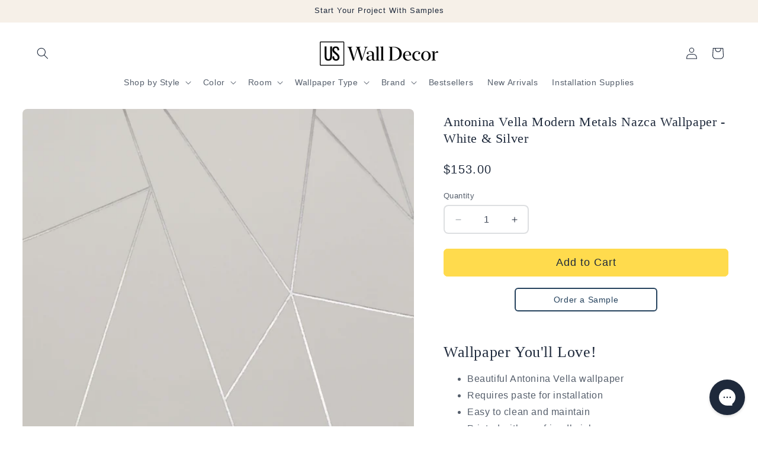

--- FILE ---
content_type: text/html; charset=utf-8
request_url: https://uswalldecor.com/products/nw3501-modern-metals-nazca-wallpaper-white-silver
body_size: 35607
content:
<!doctype html>
<html class="js" lang="en">
  <head>
    <meta charset="utf-8">
    <meta http-equiv="X-UA-Compatible" content="IE=edge">
    <meta name="viewport" content="width=device-width,initial-scale=1">
    <meta name="theme-color" content="">
    <meta name="format-detection" content="telephone=no">
    <link rel="canonical" href="https://uswalldecor.com/products/nw3501-modern-metals-nazca-wallpaper-white-silver"><link rel="icon" type="image/png" href="//uswalldecor.com/cdn/shop/files/uswd-fav_1.png?crop=center&height=32&v=1719850869&width=32"><title>
      NW3501 Modern Metals Nazca Wallpaper - White/Silver
 &ndash; US Wall Decor</title>

    
      <meta name="description" content="Resembling the mysterious lines found in the Peruvian desert, Antonina Vella Nazca Wallpaper features a simple metallic pattern. Precious metallic colors form geometrics, abstracts, and nature inspired patterns in Antonina Vella&#39;s Modern Metals wallpaper collection by York Wallcoverings.">
    

    

<meta property="og:site_name" content="US Wall Decor">
<meta property="og:url" content="https://uswalldecor.com/products/nw3501-modern-metals-nazca-wallpaper-white-silver">
<meta property="og:title" content="NW3501 Modern Metals Nazca Wallpaper - White/Silver">
<meta property="og:type" content="product">
<meta property="og:description" content="Resembling the mysterious lines found in the Peruvian desert, Antonina Vella Nazca Wallpaper features a simple metallic pattern. Precious metallic colors form geometrics, abstracts, and nature inspired patterns in Antonina Vella&#39;s Modern Metals wallpaper collection by York Wallcoverings."><meta property="og:image" content="http://uswalldecor.com/cdn/shop/products/NW3501-Antonina-Vella-Modern-Metals-Nazca-Wallpaper-White-Silver.jpg?v=1762526364">
  <meta property="og:image:secure_url" content="https://uswalldecor.com/cdn/shop/products/NW3501-Antonina-Vella-Modern-Metals-Nazca-Wallpaper-White-Silver.jpg?v=1762526364">
  <meta property="og:image:width" content="1664">
  <meta property="og:image:height" content="2000"><meta property="og:price:amount" content="153.00">
  <meta property="og:price:currency" content="USD"><meta name="twitter:card" content="summary_large_image">
<meta name="twitter:title" content="NW3501 Modern Metals Nazca Wallpaper - White/Silver">
<meta name="twitter:description" content="Resembling the mysterious lines found in the Peruvian desert, Antonina Vella Nazca Wallpaper features a simple metallic pattern. Precious metallic colors form geometrics, abstracts, and nature inspired patterns in Antonina Vella&#39;s Modern Metals wallpaper collection by York Wallcoverings.">


    <script src="//uswalldecor.com/cdn/shop/t/48/assets/constants.js?v=132983761750457495441749249404" defer="defer"></script>
    <script src="//uswalldecor.com/cdn/shop/t/48/assets/pubsub.js?v=25310214064522200911749249406" defer="defer"></script>
    <script src="//uswalldecor.com/cdn/shop/t/48/assets/global.js?v=184345515105158409801749249405" defer="defer"></script>
    <script src="//uswalldecor.com/cdn/shop/t/48/assets/details-disclosure.js?v=13653116266235556501749249404" defer="defer"></script>
    <script src="//uswalldecor.com/cdn/shop/t/48/assets/details-modal.js?v=25581673532751508451749249405" defer="defer"></script>
    <script src="//uswalldecor.com/cdn/shop/t/48/assets/search-form.js?v=133129549252120666541749249406" defer="defer"></script><script>window.performance && window.performance.mark && window.performance.mark('shopify.content_for_header.start');</script><meta name="google-site-verification" content="LGKRMQdvLp219wW_AwyBFEMMtAiTFZx5de66OWeYIHg">
<meta id="shopify-digital-wallet" name="shopify-digital-wallet" content="/3144974448/digital_wallets/dialog">
<meta name="shopify-requires-components" content="true" product-ids="7276244303943">
<meta name="shopify-checkout-api-token" content="a576f5b5f20765cff157bb3686cfc40c">
<meta id="in-context-paypal-metadata" data-shop-id="3144974448" data-venmo-supported="false" data-environment="production" data-locale="en_US" data-paypal-v4="true" data-currency="USD">
<link rel="alternate" type="application/json+oembed" href="https://uswalldecor.com/products/nw3501-modern-metals-nazca-wallpaper-white-silver.oembed">
<script async="async" src="/checkouts/internal/preloads.js?locale=en-US"></script>
<link rel="preconnect" href="https://shop.app" crossorigin="anonymous">
<script async="async" src="https://shop.app/checkouts/internal/preloads.js?locale=en-US&shop_id=3144974448" crossorigin="anonymous"></script>
<script id="apple-pay-shop-capabilities" type="application/json">{"shopId":3144974448,"countryCode":"US","currencyCode":"USD","merchantCapabilities":["supports3DS"],"merchantId":"gid:\/\/shopify\/Shop\/3144974448","merchantName":"US Wall Decor","requiredBillingContactFields":["postalAddress","email"],"requiredShippingContactFields":["postalAddress","email"],"shippingType":"shipping","supportedNetworks":["visa","masterCard","amex","discover","elo","jcb"],"total":{"type":"pending","label":"US Wall Decor","amount":"1.00"},"shopifyPaymentsEnabled":true,"supportsSubscriptions":true}</script>
<script id="shopify-features" type="application/json">{"accessToken":"a576f5b5f20765cff157bb3686cfc40c","betas":["rich-media-storefront-analytics"],"domain":"uswalldecor.com","predictiveSearch":true,"shopId":3144974448,"locale":"en"}</script>
<script>var Shopify = Shopify || {};
Shopify.shop = "uswalldecor.myshopify.com";
Shopify.locale = "en";
Shopify.currency = {"active":"USD","rate":"1.0"};
Shopify.country = "US";
Shopify.theme = {"name":"LIVE - pub 6\/25\/25","id":131417899079,"schema_name":"Dawn","schema_version":"15.3.0","theme_store_id":887,"role":"main"};
Shopify.theme.handle = "null";
Shopify.theme.style = {"id":null,"handle":null};
Shopify.cdnHost = "uswalldecor.com/cdn";
Shopify.routes = Shopify.routes || {};
Shopify.routes.root = "/";</script>
<script type="module">!function(o){(o.Shopify=o.Shopify||{}).modules=!0}(window);</script>
<script>!function(o){function n(){var o=[];function n(){o.push(Array.prototype.slice.apply(arguments))}return n.q=o,n}var t=o.Shopify=o.Shopify||{};t.loadFeatures=n(),t.autoloadFeatures=n()}(window);</script>
<script>
  window.ShopifyPay = window.ShopifyPay || {};
  window.ShopifyPay.apiHost = "shop.app\/pay";
  window.ShopifyPay.redirectState = null;
</script>
<script id="shop-js-analytics" type="application/json">{"pageType":"product"}</script>
<script defer="defer" async type="module" src="//uswalldecor.com/cdn/shopifycloud/shop-js/modules/v2/client.init-shop-cart-sync_BdyHc3Nr.en.esm.js"></script>
<script defer="defer" async type="module" src="//uswalldecor.com/cdn/shopifycloud/shop-js/modules/v2/chunk.common_Daul8nwZ.esm.js"></script>
<script type="module">
  await import("//uswalldecor.com/cdn/shopifycloud/shop-js/modules/v2/client.init-shop-cart-sync_BdyHc3Nr.en.esm.js");
await import("//uswalldecor.com/cdn/shopifycloud/shop-js/modules/v2/chunk.common_Daul8nwZ.esm.js");

  window.Shopify.SignInWithShop?.initShopCartSync?.({"fedCMEnabled":true,"windoidEnabled":true});

</script>
<script defer="defer" async type="module" src="//uswalldecor.com/cdn/shopifycloud/shop-js/modules/v2/client.payment-terms_MV4M3zvL.en.esm.js"></script>
<script defer="defer" async type="module" src="//uswalldecor.com/cdn/shopifycloud/shop-js/modules/v2/chunk.common_Daul8nwZ.esm.js"></script>
<script defer="defer" async type="module" src="//uswalldecor.com/cdn/shopifycloud/shop-js/modules/v2/chunk.modal_CQq8HTM6.esm.js"></script>
<script type="module">
  await import("//uswalldecor.com/cdn/shopifycloud/shop-js/modules/v2/client.payment-terms_MV4M3zvL.en.esm.js");
await import("//uswalldecor.com/cdn/shopifycloud/shop-js/modules/v2/chunk.common_Daul8nwZ.esm.js");
await import("//uswalldecor.com/cdn/shopifycloud/shop-js/modules/v2/chunk.modal_CQq8HTM6.esm.js");

  
</script>
<script>
  window.Shopify = window.Shopify || {};
  if (!window.Shopify.featureAssets) window.Shopify.featureAssets = {};
  window.Shopify.featureAssets['shop-js'] = {"shop-cart-sync":["modules/v2/client.shop-cart-sync_QYOiDySF.en.esm.js","modules/v2/chunk.common_Daul8nwZ.esm.js"],"init-fed-cm":["modules/v2/client.init-fed-cm_DchLp9rc.en.esm.js","modules/v2/chunk.common_Daul8nwZ.esm.js"],"shop-button":["modules/v2/client.shop-button_OV7bAJc5.en.esm.js","modules/v2/chunk.common_Daul8nwZ.esm.js"],"init-windoid":["modules/v2/client.init-windoid_DwxFKQ8e.en.esm.js","modules/v2/chunk.common_Daul8nwZ.esm.js"],"shop-cash-offers":["modules/v2/client.shop-cash-offers_DWtL6Bq3.en.esm.js","modules/v2/chunk.common_Daul8nwZ.esm.js","modules/v2/chunk.modal_CQq8HTM6.esm.js"],"shop-toast-manager":["modules/v2/client.shop-toast-manager_CX9r1SjA.en.esm.js","modules/v2/chunk.common_Daul8nwZ.esm.js"],"init-shop-email-lookup-coordinator":["modules/v2/client.init-shop-email-lookup-coordinator_UhKnw74l.en.esm.js","modules/v2/chunk.common_Daul8nwZ.esm.js"],"pay-button":["modules/v2/client.pay-button_DzxNnLDY.en.esm.js","modules/v2/chunk.common_Daul8nwZ.esm.js"],"avatar":["modules/v2/client.avatar_BTnouDA3.en.esm.js"],"init-shop-cart-sync":["modules/v2/client.init-shop-cart-sync_BdyHc3Nr.en.esm.js","modules/v2/chunk.common_Daul8nwZ.esm.js"],"shop-login-button":["modules/v2/client.shop-login-button_D8B466_1.en.esm.js","modules/v2/chunk.common_Daul8nwZ.esm.js","modules/v2/chunk.modal_CQq8HTM6.esm.js"],"init-customer-accounts-sign-up":["modules/v2/client.init-customer-accounts-sign-up_C8fpPm4i.en.esm.js","modules/v2/client.shop-login-button_D8B466_1.en.esm.js","modules/v2/chunk.common_Daul8nwZ.esm.js","modules/v2/chunk.modal_CQq8HTM6.esm.js"],"init-shop-for-new-customer-accounts":["modules/v2/client.init-shop-for-new-customer-accounts_CVTO0Ztu.en.esm.js","modules/v2/client.shop-login-button_D8B466_1.en.esm.js","modules/v2/chunk.common_Daul8nwZ.esm.js","modules/v2/chunk.modal_CQq8HTM6.esm.js"],"init-customer-accounts":["modules/v2/client.init-customer-accounts_dRgKMfrE.en.esm.js","modules/v2/client.shop-login-button_D8B466_1.en.esm.js","modules/v2/chunk.common_Daul8nwZ.esm.js","modules/v2/chunk.modal_CQq8HTM6.esm.js"],"shop-follow-button":["modules/v2/client.shop-follow-button_CkZpjEct.en.esm.js","modules/v2/chunk.common_Daul8nwZ.esm.js","modules/v2/chunk.modal_CQq8HTM6.esm.js"],"lead-capture":["modules/v2/client.lead-capture_BntHBhfp.en.esm.js","modules/v2/chunk.common_Daul8nwZ.esm.js","modules/v2/chunk.modal_CQq8HTM6.esm.js"],"checkout-modal":["modules/v2/client.checkout-modal_CfxcYbTm.en.esm.js","modules/v2/chunk.common_Daul8nwZ.esm.js","modules/v2/chunk.modal_CQq8HTM6.esm.js"],"shop-login":["modules/v2/client.shop-login_Da4GZ2H6.en.esm.js","modules/v2/chunk.common_Daul8nwZ.esm.js","modules/v2/chunk.modal_CQq8HTM6.esm.js"],"payment-terms":["modules/v2/client.payment-terms_MV4M3zvL.en.esm.js","modules/v2/chunk.common_Daul8nwZ.esm.js","modules/v2/chunk.modal_CQq8HTM6.esm.js"]};
</script>
<script>(function() {
  var isLoaded = false;
  function asyncLoad() {
    if (isLoaded) return;
    isLoaded = true;
    var urls = ["https:\/\/cdn.attn.tv\/uswalldecor\/dtag.js?shop=uswalldecor.myshopify.com","https:\/\/config.gorgias.chat\/bundle-loader\/01GYCCEE7E3H95R5SXKW9VR9QK?source=shopify1click\u0026shop=uswalldecor.myshopify.com","https:\/\/omnisnippet1.com\/platforms\/shopify.js?source=scriptTag\u0026v=2025-05-14T15\u0026shop=uswalldecor.myshopify.com","https:\/\/widgets.juniphq.com\/v1\/junip_shopify.js?shop=uswalldecor.myshopify.com","https:\/\/cdn.9gtb.com\/loader.js?g_cvt_id=023d2b0f-4848-4c54-9bb9-5e08d0cbe787\u0026shop=uswalldecor.myshopify.com"];
    for (var i = 0; i < urls.length; i++) {
      var s = document.createElement('script');
      s.type = 'text/javascript';
      s.async = true;
      s.src = urls[i];
      var x = document.getElementsByTagName('script')[0];
      x.parentNode.insertBefore(s, x);
    }
  };
  if(window.attachEvent) {
    window.attachEvent('onload', asyncLoad);
  } else {
    window.addEventListener('load', asyncLoad, false);
  }
})();</script>
<script id="__st">var __st={"a":3144974448,"offset":-21600,"reqid":"252ce830-a29c-410c-9a69-f2f0fa643105-1769022635","pageurl":"uswalldecor.com\/products\/nw3501-modern-metals-nazca-wallpaper-white-silver","u":"dd437fca06d5","p":"product","rtyp":"product","rid":1731700129863};</script>
<script>window.ShopifyPaypalV4VisibilityTracking = true;</script>
<script id="captcha-bootstrap">!function(){'use strict';const t='contact',e='account',n='new_comment',o=[[t,t],['blogs',n],['comments',n],[t,'customer']],c=[[e,'customer_login'],[e,'guest_login'],[e,'recover_customer_password'],[e,'create_customer']],r=t=>t.map((([t,e])=>`form[action*='/${t}']:not([data-nocaptcha='true']) input[name='form_type'][value='${e}']`)).join(','),a=t=>()=>t?[...document.querySelectorAll(t)].map((t=>t.form)):[];function s(){const t=[...o],e=r(t);return a(e)}const i='password',u='form_key',d=['recaptcha-v3-token','g-recaptcha-response','h-captcha-response',i],f=()=>{try{return window.sessionStorage}catch{return}},m='__shopify_v',_=t=>t.elements[u];function p(t,e,n=!1){try{const o=window.sessionStorage,c=JSON.parse(o.getItem(e)),{data:r}=function(t){const{data:e,action:n}=t;return t[m]||n?{data:e,action:n}:{data:t,action:n}}(c);for(const[e,n]of Object.entries(r))t.elements[e]&&(t.elements[e].value=n);n&&o.removeItem(e)}catch(o){console.error('form repopulation failed',{error:o})}}const l='form_type',E='cptcha';function T(t){t.dataset[E]=!0}const w=window,h=w.document,L='Shopify',v='ce_forms',y='captcha';let A=!1;((t,e)=>{const n=(g='f06e6c50-85a8-45c8-87d0-21a2b65856fe',I='https://cdn.shopify.com/shopifycloud/storefront-forms-hcaptcha/ce_storefront_forms_captcha_hcaptcha.v1.5.2.iife.js',D={infoText:'Protected by hCaptcha',privacyText:'Privacy',termsText:'Terms'},(t,e,n)=>{const o=w[L][v],c=o.bindForm;if(c)return c(t,g,e,D).then(n);var r;o.q.push([[t,g,e,D],n]),r=I,A||(h.body.append(Object.assign(h.createElement('script'),{id:'captcha-provider',async:!0,src:r})),A=!0)});var g,I,D;w[L]=w[L]||{},w[L][v]=w[L][v]||{},w[L][v].q=[],w[L][y]=w[L][y]||{},w[L][y].protect=function(t,e){n(t,void 0,e),T(t)},Object.freeze(w[L][y]),function(t,e,n,w,h,L){const[v,y,A,g]=function(t,e,n){const i=e?o:[],u=t?c:[],d=[...i,...u],f=r(d),m=r(i),_=r(d.filter((([t,e])=>n.includes(e))));return[a(f),a(m),a(_),s()]}(w,h,L),I=t=>{const e=t.target;return e instanceof HTMLFormElement?e:e&&e.form},D=t=>v().includes(t);t.addEventListener('submit',(t=>{const e=I(t);if(!e)return;const n=D(e)&&!e.dataset.hcaptchaBound&&!e.dataset.recaptchaBound,o=_(e),c=g().includes(e)&&(!o||!o.value);(n||c)&&t.preventDefault(),c&&!n&&(function(t){try{if(!f())return;!function(t){const e=f();if(!e)return;const n=_(t);if(!n)return;const o=n.value;o&&e.removeItem(o)}(t);const e=Array.from(Array(32),(()=>Math.random().toString(36)[2])).join('');!function(t,e){_(t)||t.append(Object.assign(document.createElement('input'),{type:'hidden',name:u})),t.elements[u].value=e}(t,e),function(t,e){const n=f();if(!n)return;const o=[...t.querySelectorAll(`input[type='${i}']`)].map((({name:t})=>t)),c=[...d,...o],r={};for(const[a,s]of new FormData(t).entries())c.includes(a)||(r[a]=s);n.setItem(e,JSON.stringify({[m]:1,action:t.action,data:r}))}(t,e)}catch(e){console.error('failed to persist form',e)}}(e),e.submit())}));const S=(t,e)=>{t&&!t.dataset[E]&&(n(t,e.some((e=>e===t))),T(t))};for(const o of['focusin','change'])t.addEventListener(o,(t=>{const e=I(t);D(e)&&S(e,y())}));const B=e.get('form_key'),M=e.get(l),P=B&&M;t.addEventListener('DOMContentLoaded',(()=>{const t=y();if(P)for(const e of t)e.elements[l].value===M&&p(e,B);[...new Set([...A(),...v().filter((t=>'true'===t.dataset.shopifyCaptcha))])].forEach((e=>S(e,t)))}))}(h,new URLSearchParams(w.location.search),n,t,e,['guest_login'])})(!0,!0)}();</script>
<script integrity="sha256-4kQ18oKyAcykRKYeNunJcIwy7WH5gtpwJnB7kiuLZ1E=" data-source-attribution="shopify.loadfeatures" defer="defer" src="//uswalldecor.com/cdn/shopifycloud/storefront/assets/storefront/load_feature-a0a9edcb.js" crossorigin="anonymous"></script>
<script crossorigin="anonymous" defer="defer" src="//uswalldecor.com/cdn/shopifycloud/storefront/assets/shopify_pay/storefront-65b4c6d7.js?v=20250812"></script>
<script data-source-attribution="shopify.dynamic_checkout.dynamic.init">var Shopify=Shopify||{};Shopify.PaymentButton=Shopify.PaymentButton||{isStorefrontPortableWallets:!0,init:function(){window.Shopify.PaymentButton.init=function(){};var t=document.createElement("script");t.src="https://uswalldecor.com/cdn/shopifycloud/portable-wallets/latest/portable-wallets.en.js",t.type="module",document.head.appendChild(t)}};
</script>
<script data-source-attribution="shopify.dynamic_checkout.buyer_consent">
  function portableWalletsHideBuyerConsent(e){var t=document.getElementById("shopify-buyer-consent"),n=document.getElementById("shopify-subscription-policy-button");t&&n&&(t.classList.add("hidden"),t.setAttribute("aria-hidden","true"),n.removeEventListener("click",e))}function portableWalletsShowBuyerConsent(e){var t=document.getElementById("shopify-buyer-consent"),n=document.getElementById("shopify-subscription-policy-button");t&&n&&(t.classList.remove("hidden"),t.removeAttribute("aria-hidden"),n.addEventListener("click",e))}window.Shopify?.PaymentButton&&(window.Shopify.PaymentButton.hideBuyerConsent=portableWalletsHideBuyerConsent,window.Shopify.PaymentButton.showBuyerConsent=portableWalletsShowBuyerConsent);
</script>
<script data-source-attribution="shopify.dynamic_checkout.cart.bootstrap">document.addEventListener("DOMContentLoaded",(function(){function t(){return document.querySelector("shopify-accelerated-checkout-cart, shopify-accelerated-checkout")}if(t())Shopify.PaymentButton.init();else{new MutationObserver((function(e,n){t()&&(Shopify.PaymentButton.init(),n.disconnect())})).observe(document.body,{childList:!0,subtree:!0})}}));
</script>
<link id="shopify-accelerated-checkout-styles" rel="stylesheet" media="screen" href="https://uswalldecor.com/cdn/shopifycloud/portable-wallets/latest/accelerated-checkout-backwards-compat.css" crossorigin="anonymous">
<style id="shopify-accelerated-checkout-cart">
        #shopify-buyer-consent {
  margin-top: 1em;
  display: inline-block;
  width: 100%;
}

#shopify-buyer-consent.hidden {
  display: none;
}

#shopify-subscription-policy-button {
  background: none;
  border: none;
  padding: 0;
  text-decoration: underline;
  font-size: inherit;
  cursor: pointer;
}

#shopify-subscription-policy-button::before {
  box-shadow: none;
}

      </style>
<script id="sections-script" data-sections="header" defer="defer" src="//uswalldecor.com/cdn/shop/t/48/compiled_assets/scripts.js?v=16223"></script>
<script>window.performance && window.performance.mark && window.performance.mark('shopify.content_for_header.end');</script>


    <style data-shopify>
      
      
      
      
      

      
        :root,
        .color-scheme-1 {
          --color-background: 255,255,255;
        
          --gradient-background: #ffffff;
        

        

        --color-foreground: 30,41,59;
        --color-background-contrast: 191,191,191;
        --color-shadow: 0,0,0;
        --color-button: 255,219,77;
        --color-button-text: 30,41,59;
        --color-secondary-button: 255,255,255;
        --color-secondary-button-text: 30,41,59;
        --color-link: 30,41,59;
        --color-badge-foreground: 30,41,59;
        --color-badge-background: 255,255,255;
        --color-badge-border: 30,41,59;
        --payment-terms-background-color: rgb(255 255 255);
      }
      
        
        .color-scheme-2 {
          --color-background: 255,255,255;
        
          --gradient-background: #ffffff;
        

        

        --color-foreground: 255,255,255;
        --color-background-contrast: 191,191,191;
        --color-shadow: 0,0,0;
        --color-button: 255,219,77;
        --color-button-text: 30,41,59;
        --color-secondary-button: 255,255,255;
        --color-secondary-button-text: 0,0,0;
        --color-link: 0,0,0;
        --color-badge-foreground: 255,255,255;
        --color-badge-background: 255,255,255;
        --color-badge-border: 255,255,255;
        --payment-terms-background-color: rgb(255 255 255);
      }
      
        
        .color-scheme-3 {
          --color-background: 36,40,51;
        
          --gradient-background: #242833;
        

        

        --color-foreground: 255,255,255;
        --color-background-contrast: 47,52,66;
        --color-shadow: 18,18,18;
        --color-button: 255,255,255;
        --color-button-text: 0,0,0;
        --color-secondary-button: 36,40,51;
        --color-secondary-button-text: 255,255,255;
        --color-link: 255,255,255;
        --color-badge-foreground: 255,255,255;
        --color-badge-background: 36,40,51;
        --color-badge-border: 255,255,255;
        --payment-terms-background-color: rgb(36 40 51);
      }
      
        
        .color-scheme-4 {
          --color-background: 18,18,18;
        
          --gradient-background: #121212;
        

        

        --color-foreground: 255,255,255;
        --color-background-contrast: 146,146,146;
        --color-shadow: 18,18,18;
        --color-button: 255,255,255;
        --color-button-text: 18,18,18;
        --color-secondary-button: 18,18,18;
        --color-secondary-button-text: 255,255,255;
        --color-link: 255,255,255;
        --color-badge-foreground: 255,255,255;
        --color-badge-background: 18,18,18;
        --color-badge-border: 255,255,255;
        --payment-terms-background-color: rgb(18 18 18);
      }
      
        
        .color-scheme-5 {
          --color-background: 229,231,235;
        
          --gradient-background: #e5e7eb;
        

        

        --color-foreground: 30,41,59;
        --color-background-contrast: 157,164,180;
        --color-shadow: 0,0,0;
        --color-button: 255,255,255;
        --color-button-text: 37,66,93;
        --color-secondary-button: 229,231,235;
        --color-secondary-button-text: 255,255,255;
        --color-link: 255,255,255;
        --color-badge-foreground: 30,41,59;
        --color-badge-background: 229,231,235;
        --color-badge-border: 30,41,59;
        --payment-terms-background-color: rgb(229 231 235);
      }
      
        
        .color-scheme-e794d9c3-c0fa-488a-ad3d-9f1b79d89160 {
          --color-background: 246,240,232;
        
          --gradient-background: #f6f0e8;
        

        

        --color-foreground: 30,41,59;
        --color-background-contrast: 210,180,140;
        --color-shadow: 0,0,0;
        --color-button: 255,219,77;
        --color-button-text: 30,41,59;
        --color-secondary-button: 246,240,232;
        --color-secondary-button-text: 30,41,59;
        --color-link: 30,41,59;
        --color-badge-foreground: 30,41,59;
        --color-badge-background: 246,240,232;
        --color-badge-border: 30,41,59;
        --payment-terms-background-color: rgb(246 240 232);
      }
      
        
        .color-scheme-1a203861-9163-42f5-85b7-c24868e60098 {
          --color-background: 255,244,201;
        
          --gradient-background: #fff4c9;
        

        

        --color-foreground: 30,41,59;
        --color-background-contrast: 255,218,73;
        --color-shadow: 0,0,0;
        --color-button: 255,255,255;
        --color-button-text: 37,66,93;
        --color-secondary-button: 255,244,201;
        --color-secondary-button-text: 37,66,93;
        --color-link: 37,66,93;
        --color-badge-foreground: 30,41,59;
        --color-badge-background: 255,244,201;
        --color-badge-border: 30,41,59;
        --payment-terms-background-color: rgb(255 244 201);
      }
      
        
        .color-scheme-2c37fff3-2fa9-4091-98a7-819de09820f5 {
          --color-background: 237,247,242;
        
          --gradient-background: #edf7f2;
        

        

        --color-foreground: 30,41,59;
        --color-background-contrast: 149,208,178;
        --color-shadow: 0,0,0;
        --color-button: 255,219,77;
        --color-button-text: 30,41,59;
        --color-secondary-button: 237,247,242;
        --color-secondary-button-text: 30,41,59;
        --color-link: 30,41,59;
        --color-badge-foreground: 30,41,59;
        --color-badge-background: 237,247,242;
        --color-badge-border: 30,41,59;
        --payment-terms-background-color: rgb(237 247 242);
      }
      
        
        .color-scheme-57f7cd2e-e6ae-4605-914b-41003c45769f {
          --color-background: 251,249,246;
        
          --gradient-background: #fbf9f6;
        

        

        --color-foreground: 30,41,59;
        --color-background-contrast: 212,190,158;
        --color-shadow: 0,0,0;
        --color-button: 255,219,77;
        --color-button-text: 30,41,59;
        --color-secondary-button: 251,249,246;
        --color-secondary-button-text: 30,41,59;
        --color-link: 30,41,59;
        --color-badge-foreground: 30,41,59;
        --color-badge-background: 251,249,246;
        --color-badge-border: 30,41,59;
        --payment-terms-background-color: rgb(251 249 246);
      }
      
        
        .color-scheme-e69d53b6-6385-4eb4-999e-18ca40b2bb32 {
          --color-background: 249,237,234;
        
          --gradient-background: #f9edea;
        

        

        --color-foreground: 30,41,59;
        --color-background-contrast: 221,152,135;
        --color-shadow: 0,0,0;
        --color-button: 255,219,77;
        --color-button-text: 30,41,59;
        --color-secondary-button: 249,237,234;
        --color-secondary-button-text: 30,41,59;
        --color-link: 30,41,59;
        --color-badge-foreground: 30,41,59;
        --color-badge-background: 249,237,234;
        --color-badge-border: 30,41,59;
        --payment-terms-background-color: rgb(249 237 234);
      }
      
        
        .color-scheme-925ee17d-1622-474d-b2fb-a5f793f940b5 {
          --color-background: 139,30,45;
        
          --gradient-background: #8b1e2d;
        

        

        --color-foreground: 255,255,255;
        --color-background-contrast: 160,35,52;
        --color-shadow: 0,0,0;
        --color-button: 255,219,77;
        --color-button-text: 30,41,59;
        --color-secondary-button: 139,30,45;
        --color-secondary-button-text: 30,41,59;
        --color-link: 30,41,59;
        --color-badge-foreground: 255,255,255;
        --color-badge-background: 139,30,45;
        --color-badge-border: 255,255,255;
        --payment-terms-background-color: rgb(139 30 45);
      }
      

      body, .color-scheme-1, .color-scheme-2, .color-scheme-3, .color-scheme-4, .color-scheme-5, .color-scheme-e794d9c3-c0fa-488a-ad3d-9f1b79d89160, .color-scheme-1a203861-9163-42f5-85b7-c24868e60098, .color-scheme-2c37fff3-2fa9-4091-98a7-819de09820f5, .color-scheme-57f7cd2e-e6ae-4605-914b-41003c45769f, .color-scheme-e69d53b6-6385-4eb4-999e-18ca40b2bb32, .color-scheme-925ee17d-1622-474d-b2fb-a5f793f940b5 {
        color: rgba(var(--color-foreground), 0.75);
        background-color: rgb(var(--color-background));
      }

      :root {
        --font-body-family: "system_ui", -apple-system, 'Segoe UI', Roboto, 'Helvetica Neue', 'Noto Sans', 'Liberation Sans', Arial, sans-serif, 'Apple Color Emoji', 'Segoe UI Emoji', 'Segoe UI Symbol', 'Noto Color Emoji';
        --font-body-style: normal;
        --font-body-weight: 400;
        --font-body-weight-bold: 700;

        --font-heading-family: "system_ui", -apple-system, 'Segoe UI', Roboto, 'Helvetica Neue', 'Noto Sans', 'Liberation Sans', Arial, sans-serif, 'Apple Color Emoji', 'Segoe UI Emoji', 'Segoe UI Symbol', 'Noto Color Emoji';
        --font-heading-style: normal;
        --font-heading-weight: 400;

        --font-body-scale: 1.0;
        --font-heading-scale: 1.0;

        --media-padding: px;
        --media-border-opacity: 0.0;
        --media-border-width: 0px;
        --media-radius: 8px;
        --media-shadow-opacity: 0.0;
        --media-shadow-horizontal-offset: 0px;
        --media-shadow-vertical-offset: 0px;
        --media-shadow-blur-radius: 0px;
        --media-shadow-visible: 0;

        --page-width: 140rem;
        --page-width-margin: 0rem;

        --product-card-image-padding: 0.0rem;
        --product-card-corner-radius: 0.8rem;
        --product-card-text-alignment: left;
        --product-card-border-width: 0.0rem;
        --product-card-border-opacity: 0.0;
        --product-card-shadow-opacity: 0.0;
        --product-card-shadow-visible: 0;
        --product-card-shadow-horizontal-offset: 0.0rem;
        --product-card-shadow-vertical-offset: 0.0rem;
        --product-card-shadow-blur-radius: 0.0rem;

        --collection-card-image-padding: 0.0rem;
        --collection-card-corner-radius: 0.8rem;
        --collection-card-text-alignment: left;
        --collection-card-border-width: 0.1rem;
        --collection-card-border-opacity: 0.15;
        --collection-card-shadow-opacity: 0.0;
        --collection-card-shadow-visible: 0;
        --collection-card-shadow-horizontal-offset: 0.0rem;
        --collection-card-shadow-vertical-offset: 0.0rem;
        --collection-card-shadow-blur-radius: 0.0rem;

        --blog-card-image-padding: 0.8rem;
        --blog-card-corner-radius: 0.0rem;
        --blog-card-text-alignment: left;
        --blog-card-border-width: 0.0rem;
        --blog-card-border-opacity: 0.0;
        --blog-card-shadow-opacity: 0.0;
        --blog-card-shadow-visible: 0;
        --blog-card-shadow-horizontal-offset: 0.0rem;
        --blog-card-shadow-vertical-offset: 0.0rem;
        --blog-card-shadow-blur-radius: 0.0rem;

        --badge-corner-radius: 4.0rem;

        --popup-border-width: 1px;
        --popup-border-opacity: 0.15;
        --popup-corner-radius: 8px;
        --popup-shadow-opacity: 0.2;
        --popup-shadow-horizontal-offset: 0px;
        --popup-shadow-vertical-offset: 8px;
        --popup-shadow-blur-radius: 20px;

        --drawer-border-width: 1px;
        --drawer-border-opacity: 0.1;
        --drawer-shadow-opacity: 0.0;
        --drawer-shadow-horizontal-offset: 0px;
        --drawer-shadow-vertical-offset: 4px;
        --drawer-shadow-blur-radius: 5px;

        --spacing-sections-desktop: 8px;
        --spacing-sections-mobile: 8px;

        --grid-desktop-vertical-spacing: 32px;
        --grid-desktop-horizontal-spacing: 24px;
        --grid-mobile-vertical-spacing: 16px;
        --grid-mobile-horizontal-spacing: 12px;

        --text-boxes-border-opacity: 0.0;
        --text-boxes-border-width: 0px;
        --text-boxes-radius: 8px;
        --text-boxes-shadow-opacity: 0.0;
        --text-boxes-shadow-visible: 0;
        --text-boxes-shadow-horizontal-offset: 0px;
        --text-boxes-shadow-vertical-offset: 0px;
        --text-boxes-shadow-blur-radius: 0px;

        --buttons-radius: 6px;
        --buttons-radius-outset: 7px;
        --buttons-border-width: 1px;
        --buttons-border-opacity: 1.0;
        --buttons-shadow-opacity: 0.0;
        --buttons-shadow-visible: 0;
        --buttons-shadow-horizontal-offset: 0px;
        --buttons-shadow-vertical-offset: 0px;
        --buttons-shadow-blur-radius: 0px;
        --buttons-border-offset: 0.3px;

        --inputs-radius: 6px;
        --inputs-border-width: 2px;
        --inputs-border-opacity: 0.15;
        --inputs-shadow-opacity: 0.0;
        --inputs-shadow-horizontal-offset: 0px;
        --inputs-margin-offset: 0px;
        --inputs-shadow-vertical-offset: 0px;
        --inputs-shadow-blur-radius: 0px;
        --inputs-radius-outset: 8px;

        --variant-pills-radius: 6px;
        --variant-pills-border-width: 2px;
        --variant-pills-border-opacity: 0.15;
        --variant-pills-shadow-opacity: 0.0;
        --variant-pills-shadow-horizontal-offset: 0px;
        --variant-pills-shadow-vertical-offset: 0px;
        --variant-pills-shadow-blur-radius: 0px;
      }

      *,
      *::before,
      *::after {
        box-sizing: inherit;
      }

      html {
        box-sizing: border-box;
        font-size: calc(var(--font-body-scale) * 62.5%);
        height: 100%;
      }

      body {
        display: grid;
        grid-template-rows: auto auto 1fr auto;
        grid-template-columns: 100%;
        min-height: 100%;
        margin: 0;
        font-size: 1.5rem;
        letter-spacing: 0.06rem;
        line-height: calc(1 + 0.8 / var(--font-body-scale));
        font-family: var(--font-body-family);
        font-style: var(--font-body-style);
        font-weight: var(--font-body-weight);
      }

      @media screen and (min-width: 750px) {
        body {
          font-size: 1.6rem;
        }
      }
    </style>

    <link href="//uswalldecor.com/cdn/shop/t/48/assets/base.css?v=43925458110887164411753755435" rel="stylesheet" type="text/css" media="all" />
    <link rel="stylesheet" href="//uswalldecor.com/cdn/shop/t/48/assets/component-cart-items.css?v=123238115697927560811749249404" media="print" onload="this.media='all'"><link
        rel="stylesheet"
        href="//uswalldecor.com/cdn/shop/t/48/assets/component-predictive-search.css?v=118923337488134913561749249404"
        media="print"
        onload="this.media='all'"
      ><script>
      if (Shopify.designMode) {
        document.documentElement.classList.add('shopify-design-mode');
      }
    </script>
  <link href="https://monorail-edge.shopifysvc.com" rel="dns-prefetch">
<script>(function(){if ("sendBeacon" in navigator && "performance" in window) {try {var session_token_from_headers = performance.getEntriesByType('navigation')[0].serverTiming.find(x => x.name == '_s').description;} catch {var session_token_from_headers = undefined;}var session_cookie_matches = document.cookie.match(/_shopify_s=([^;]*)/);var session_token_from_cookie = session_cookie_matches && session_cookie_matches.length === 2 ? session_cookie_matches[1] : "";var session_token = session_token_from_headers || session_token_from_cookie || "";function handle_abandonment_event(e) {var entries = performance.getEntries().filter(function(entry) {return /monorail-edge.shopifysvc.com/.test(entry.name);});if (!window.abandonment_tracked && entries.length === 0) {window.abandonment_tracked = true;var currentMs = Date.now();var navigation_start = performance.timing.navigationStart;var payload = {shop_id: 3144974448,url: window.location.href,navigation_start,duration: currentMs - navigation_start,session_token,page_type: "product"};window.navigator.sendBeacon("https://monorail-edge.shopifysvc.com/v1/produce", JSON.stringify({schema_id: "online_store_buyer_site_abandonment/1.1",payload: payload,metadata: {event_created_at_ms: currentMs,event_sent_at_ms: currentMs}}));}}window.addEventListener('pagehide', handle_abandonment_event);}}());</script>
<script id="web-pixels-manager-setup">(function e(e,d,r,n,o){if(void 0===o&&(o={}),!Boolean(null===(a=null===(i=window.Shopify)||void 0===i?void 0:i.analytics)||void 0===a?void 0:a.replayQueue)){var i,a;window.Shopify=window.Shopify||{};var t=window.Shopify;t.analytics=t.analytics||{};var s=t.analytics;s.replayQueue=[],s.publish=function(e,d,r){return s.replayQueue.push([e,d,r]),!0};try{self.performance.mark("wpm:start")}catch(e){}var l=function(){var e={modern:/Edge?\/(1{2}[4-9]|1[2-9]\d|[2-9]\d{2}|\d{4,})\.\d+(\.\d+|)|Firefox\/(1{2}[4-9]|1[2-9]\d|[2-9]\d{2}|\d{4,})\.\d+(\.\d+|)|Chrom(ium|e)\/(9{2}|\d{3,})\.\d+(\.\d+|)|(Maci|X1{2}).+ Version\/(15\.\d+|(1[6-9]|[2-9]\d|\d{3,})\.\d+)([,.]\d+|)( \(\w+\)|)( Mobile\/\w+|) Safari\/|Chrome.+OPR\/(9{2}|\d{3,})\.\d+\.\d+|(CPU[ +]OS|iPhone[ +]OS|CPU[ +]iPhone|CPU IPhone OS|CPU iPad OS)[ +]+(15[._]\d+|(1[6-9]|[2-9]\d|\d{3,})[._]\d+)([._]\d+|)|Android:?[ /-](13[3-9]|1[4-9]\d|[2-9]\d{2}|\d{4,})(\.\d+|)(\.\d+|)|Android.+Firefox\/(13[5-9]|1[4-9]\d|[2-9]\d{2}|\d{4,})\.\d+(\.\d+|)|Android.+Chrom(ium|e)\/(13[3-9]|1[4-9]\d|[2-9]\d{2}|\d{4,})\.\d+(\.\d+|)|SamsungBrowser\/([2-9]\d|\d{3,})\.\d+/,legacy:/Edge?\/(1[6-9]|[2-9]\d|\d{3,})\.\d+(\.\d+|)|Firefox\/(5[4-9]|[6-9]\d|\d{3,})\.\d+(\.\d+|)|Chrom(ium|e)\/(5[1-9]|[6-9]\d|\d{3,})\.\d+(\.\d+|)([\d.]+$|.*Safari\/(?![\d.]+ Edge\/[\d.]+$))|(Maci|X1{2}).+ Version\/(10\.\d+|(1[1-9]|[2-9]\d|\d{3,})\.\d+)([,.]\d+|)( \(\w+\)|)( Mobile\/\w+|) Safari\/|Chrome.+OPR\/(3[89]|[4-9]\d|\d{3,})\.\d+\.\d+|(CPU[ +]OS|iPhone[ +]OS|CPU[ +]iPhone|CPU IPhone OS|CPU iPad OS)[ +]+(10[._]\d+|(1[1-9]|[2-9]\d|\d{3,})[._]\d+)([._]\d+|)|Android:?[ /-](13[3-9]|1[4-9]\d|[2-9]\d{2}|\d{4,})(\.\d+|)(\.\d+|)|Mobile Safari.+OPR\/([89]\d|\d{3,})\.\d+\.\d+|Android.+Firefox\/(13[5-9]|1[4-9]\d|[2-9]\d{2}|\d{4,})\.\d+(\.\d+|)|Android.+Chrom(ium|e)\/(13[3-9]|1[4-9]\d|[2-9]\d{2}|\d{4,})\.\d+(\.\d+|)|Android.+(UC? ?Browser|UCWEB|U3)[ /]?(15\.([5-9]|\d{2,})|(1[6-9]|[2-9]\d|\d{3,})\.\d+)\.\d+|SamsungBrowser\/(5\.\d+|([6-9]|\d{2,})\.\d+)|Android.+MQ{2}Browser\/(14(\.(9|\d{2,})|)|(1[5-9]|[2-9]\d|\d{3,})(\.\d+|))(\.\d+|)|K[Aa][Ii]OS\/(3\.\d+|([4-9]|\d{2,})\.\d+)(\.\d+|)/},d=e.modern,r=e.legacy,n=navigator.userAgent;return n.match(d)?"modern":n.match(r)?"legacy":"unknown"}(),u="modern"===l?"modern":"legacy",c=(null!=n?n:{modern:"",legacy:""})[u],f=function(e){return[e.baseUrl,"/wpm","/b",e.hashVersion,"modern"===e.buildTarget?"m":"l",".js"].join("")}({baseUrl:d,hashVersion:r,buildTarget:u}),m=function(e){var d=e.version,r=e.bundleTarget,n=e.surface,o=e.pageUrl,i=e.monorailEndpoint;return{emit:function(e){var a=e.status,t=e.errorMsg,s=(new Date).getTime(),l=JSON.stringify({metadata:{event_sent_at_ms:s},events:[{schema_id:"web_pixels_manager_load/3.1",payload:{version:d,bundle_target:r,page_url:o,status:a,surface:n,error_msg:t},metadata:{event_created_at_ms:s}}]});if(!i)return console&&console.warn&&console.warn("[Web Pixels Manager] No Monorail endpoint provided, skipping logging."),!1;try{return self.navigator.sendBeacon.bind(self.navigator)(i,l)}catch(e){}var u=new XMLHttpRequest;try{return u.open("POST",i,!0),u.setRequestHeader("Content-Type","text/plain"),u.send(l),!0}catch(e){return console&&console.warn&&console.warn("[Web Pixels Manager] Got an unhandled error while logging to Monorail."),!1}}}}({version:r,bundleTarget:l,surface:e.surface,pageUrl:self.location.href,monorailEndpoint:e.monorailEndpoint});try{o.browserTarget=l,function(e){var d=e.src,r=e.async,n=void 0===r||r,o=e.onload,i=e.onerror,a=e.sri,t=e.scriptDataAttributes,s=void 0===t?{}:t,l=document.createElement("script"),u=document.querySelector("head"),c=document.querySelector("body");if(l.async=n,l.src=d,a&&(l.integrity=a,l.crossOrigin="anonymous"),s)for(var f in s)if(Object.prototype.hasOwnProperty.call(s,f))try{l.dataset[f]=s[f]}catch(e){}if(o&&l.addEventListener("load",o),i&&l.addEventListener("error",i),u)u.appendChild(l);else{if(!c)throw new Error("Did not find a head or body element to append the script");c.appendChild(l)}}({src:f,async:!0,onload:function(){if(!function(){var e,d;return Boolean(null===(d=null===(e=window.Shopify)||void 0===e?void 0:e.analytics)||void 0===d?void 0:d.initialized)}()){var d=window.webPixelsManager.init(e)||void 0;if(d){var r=window.Shopify.analytics;r.replayQueue.forEach((function(e){var r=e[0],n=e[1],o=e[2];d.publishCustomEvent(r,n,o)})),r.replayQueue=[],r.publish=d.publishCustomEvent,r.visitor=d.visitor,r.initialized=!0}}},onerror:function(){return m.emit({status:"failed",errorMsg:"".concat(f," has failed to load")})},sri:function(e){var d=/^sha384-[A-Za-z0-9+/=]+$/;return"string"==typeof e&&d.test(e)}(c)?c:"",scriptDataAttributes:o}),m.emit({status:"loading"})}catch(e){m.emit({status:"failed",errorMsg:(null==e?void 0:e.message)||"Unknown error"})}}})({shopId: 3144974448,storefrontBaseUrl: "https://uswalldecor.com",extensionsBaseUrl: "https://extensions.shopifycdn.com/cdn/shopifycloud/web-pixels-manager",monorailEndpoint: "https://monorail-edge.shopifysvc.com/unstable/produce_batch",surface: "storefront-renderer",enabledBetaFlags: ["2dca8a86"],webPixelsConfigList: [{"id":"504135751","configuration":"{\"config\":\"{\\\"google_tag_ids\\\":[\\\"G-HCV24ZTK5E\\\",\\\"AW-933742881\\\",\\\"GT-MB83N33M\\\"],\\\"target_country\\\":\\\"ZZ\\\",\\\"gtag_events\\\":[{\\\"type\\\":\\\"begin_checkout\\\",\\\"action_label\\\":[\\\"G-HCV24ZTK5E\\\",\\\"AW-933742881\\\/VDsaCIrhkccaEKGSn70D\\\"]},{\\\"type\\\":\\\"search\\\",\\\"action_label\\\":[\\\"G-HCV24ZTK5E\\\",\\\"AW-933742881\\\/OPd3CJbhkccaEKGSn70D\\\"]},{\\\"type\\\":\\\"view_item\\\",\\\"action_label\\\":[\\\"G-HCV24ZTK5E\\\",\\\"AW-933742881\\\/P1BSCJPhkccaEKGSn70D\\\",\\\"MC-B3THD3H26E\\\"]},{\\\"type\\\":\\\"purchase\\\",\\\"action_label\\\":[\\\"G-HCV24ZTK5E\\\",\\\"AW-933742881\\\/zsAYCI_gkccaEKGSn70D\\\",\\\"MC-B3THD3H26E\\\"]},{\\\"type\\\":\\\"page_view\\\",\\\"action_label\\\":[\\\"G-HCV24ZTK5E\\\",\\\"AW-933742881\\\/2RahCJDhkccaEKGSn70D\\\",\\\"MC-B3THD3H26E\\\"]},{\\\"type\\\":\\\"add_payment_info\\\",\\\"action_label\\\":[\\\"G-HCV24ZTK5E\\\",\\\"AW-933742881\\\/bxq8CJnhkccaEKGSn70D\\\"]},{\\\"type\\\":\\\"add_to_cart\\\",\\\"action_label\\\":[\\\"G-HCV24ZTK5E\\\",\\\"AW-933742881\\\/OdepCI3hkccaEKGSn70D\\\"]}],\\\"enable_monitoring_mode\\\":false}\"}","eventPayloadVersion":"v1","runtimeContext":"OPEN","scriptVersion":"b2a88bafab3e21179ed38636efcd8a93","type":"APP","apiClientId":1780363,"privacyPurposes":[],"dataSharingAdjustments":{"protectedCustomerApprovalScopes":["read_customer_address","read_customer_email","read_customer_name","read_customer_personal_data","read_customer_phone"]}},{"id":"102662215","configuration":"{\"pixel_id\":\"442673656629083\",\"pixel_type\":\"facebook_pixel\",\"metaapp_system_user_token\":\"-\"}","eventPayloadVersion":"v1","runtimeContext":"OPEN","scriptVersion":"ca16bc87fe92b6042fbaa3acc2fbdaa6","type":"APP","apiClientId":2329312,"privacyPurposes":["ANALYTICS","MARKETING","SALE_OF_DATA"],"dataSharingAdjustments":{"protectedCustomerApprovalScopes":["read_customer_address","read_customer_email","read_customer_name","read_customer_personal_data","read_customer_phone"]}},{"id":"54886471","configuration":"{\"apiURL\":\"https:\/\/api.omnisend.com\",\"appURL\":\"https:\/\/app.omnisend.com\",\"brandID\":\"5cd3afd08653ed3e50c954a8\",\"trackingURL\":\"https:\/\/wt.omnisendlink.com\"}","eventPayloadVersion":"v1","runtimeContext":"STRICT","scriptVersion":"aa9feb15e63a302383aa48b053211bbb","type":"APP","apiClientId":186001,"privacyPurposes":["ANALYTICS","MARKETING","SALE_OF_DATA"],"dataSharingAdjustments":{"protectedCustomerApprovalScopes":["read_customer_address","read_customer_email","read_customer_name","read_customer_personal_data","read_customer_phone"]}},{"id":"30146631","configuration":"{\"tagID\":\"2613373419593\"}","eventPayloadVersion":"v1","runtimeContext":"STRICT","scriptVersion":"18031546ee651571ed29edbe71a3550b","type":"APP","apiClientId":3009811,"privacyPurposes":["ANALYTICS","MARKETING","SALE_OF_DATA"],"dataSharingAdjustments":{"protectedCustomerApprovalScopes":["read_customer_address","read_customer_email","read_customer_name","read_customer_personal_data","read_customer_phone"]}},{"id":"64290887","eventPayloadVersion":"v1","runtimeContext":"LAX","scriptVersion":"1","type":"CUSTOM","privacyPurposes":["ANALYTICS"],"name":"Google Analytics tag (migrated)"},{"id":"shopify-app-pixel","configuration":"{}","eventPayloadVersion":"v1","runtimeContext":"STRICT","scriptVersion":"0450","apiClientId":"shopify-pixel","type":"APP","privacyPurposes":["ANALYTICS","MARKETING"]},{"id":"shopify-custom-pixel","eventPayloadVersion":"v1","runtimeContext":"LAX","scriptVersion":"0450","apiClientId":"shopify-pixel","type":"CUSTOM","privacyPurposes":["ANALYTICS","MARKETING"]}],isMerchantRequest: false,initData: {"shop":{"name":"US Wall Decor","paymentSettings":{"currencyCode":"USD"},"myshopifyDomain":"uswalldecor.myshopify.com","countryCode":"US","storefrontUrl":"https:\/\/uswalldecor.com"},"customer":null,"cart":null,"checkout":null,"productVariants":[{"price":{"amount":153.0,"currencyCode":"USD"},"product":{"title":"Antonina Vella Modern Metals Nazca Wallpaper - White \u0026 Silver","vendor":"York","id":"1731700129863","untranslatedTitle":"Antonina Vella Modern Metals Nazca Wallpaper - White \u0026 Silver","url":"\/products\/nw3501-modern-metals-nazca-wallpaper-white-silver","type":"Roll"},"id":"17049127288903","image":{"src":"\/\/uswalldecor.com\/cdn\/shop\/products\/NW3501-Antonina-Vella-Modern-Metals-Nazca-Wallpaper-White-Silver.jpg?v=1762526364"},"sku":"NW3501","title":"Default Title","untranslatedTitle":"Default Title"}],"purchasingCompany":null},},"https://uswalldecor.com/cdn","fcfee988w5aeb613cpc8e4bc33m6693e112",{"modern":"","legacy":""},{"shopId":"3144974448","storefrontBaseUrl":"https:\/\/uswalldecor.com","extensionBaseUrl":"https:\/\/extensions.shopifycdn.com\/cdn\/shopifycloud\/web-pixels-manager","surface":"storefront-renderer","enabledBetaFlags":"[\"2dca8a86\"]","isMerchantRequest":"false","hashVersion":"fcfee988w5aeb613cpc8e4bc33m6693e112","publish":"custom","events":"[[\"page_viewed\",{}],[\"product_viewed\",{\"productVariant\":{\"price\":{\"amount\":153.0,\"currencyCode\":\"USD\"},\"product\":{\"title\":\"Antonina Vella Modern Metals Nazca Wallpaper - White \u0026 Silver\",\"vendor\":\"York\",\"id\":\"1731700129863\",\"untranslatedTitle\":\"Antonina Vella Modern Metals Nazca Wallpaper - White \u0026 Silver\",\"url\":\"\/products\/nw3501-modern-metals-nazca-wallpaper-white-silver\",\"type\":\"Roll\"},\"id\":\"17049127288903\",\"image\":{\"src\":\"\/\/uswalldecor.com\/cdn\/shop\/products\/NW3501-Antonina-Vella-Modern-Metals-Nazca-Wallpaper-White-Silver.jpg?v=1762526364\"},\"sku\":\"NW3501\",\"title\":\"Default Title\",\"untranslatedTitle\":\"Default Title\"}}]]"});</script><script>
  window.ShopifyAnalytics = window.ShopifyAnalytics || {};
  window.ShopifyAnalytics.meta = window.ShopifyAnalytics.meta || {};
  window.ShopifyAnalytics.meta.currency = 'USD';
  var meta = {"product":{"id":1731700129863,"gid":"gid:\/\/shopify\/Product\/1731700129863","vendor":"York","type":"Roll","handle":"nw3501-modern-metals-nazca-wallpaper-white-silver","variants":[{"id":17049127288903,"price":15300,"name":"Antonina Vella Modern Metals Nazca Wallpaper - White \u0026 Silver","public_title":null,"sku":"NW3501"}],"remote":false},"page":{"pageType":"product","resourceType":"product","resourceId":1731700129863,"requestId":"252ce830-a29c-410c-9a69-f2f0fa643105-1769022635"}};
  for (var attr in meta) {
    window.ShopifyAnalytics.meta[attr] = meta[attr];
  }
</script>
<script class="analytics">
  (function () {
    var customDocumentWrite = function(content) {
      var jquery = null;

      if (window.jQuery) {
        jquery = window.jQuery;
      } else if (window.Checkout && window.Checkout.$) {
        jquery = window.Checkout.$;
      }

      if (jquery) {
        jquery('body').append(content);
      }
    };

    var hasLoggedConversion = function(token) {
      if (token) {
        return document.cookie.indexOf('loggedConversion=' + token) !== -1;
      }
      return false;
    }

    var setCookieIfConversion = function(token) {
      if (token) {
        var twoMonthsFromNow = new Date(Date.now());
        twoMonthsFromNow.setMonth(twoMonthsFromNow.getMonth() + 2);

        document.cookie = 'loggedConversion=' + token + '; expires=' + twoMonthsFromNow;
      }
    }

    var trekkie = window.ShopifyAnalytics.lib = window.trekkie = window.trekkie || [];
    if (trekkie.integrations) {
      return;
    }
    trekkie.methods = [
      'identify',
      'page',
      'ready',
      'track',
      'trackForm',
      'trackLink'
    ];
    trekkie.factory = function(method) {
      return function() {
        var args = Array.prototype.slice.call(arguments);
        args.unshift(method);
        trekkie.push(args);
        return trekkie;
      };
    };
    for (var i = 0; i < trekkie.methods.length; i++) {
      var key = trekkie.methods[i];
      trekkie[key] = trekkie.factory(key);
    }
    trekkie.load = function(config) {
      trekkie.config = config || {};
      trekkie.config.initialDocumentCookie = document.cookie;
      var first = document.getElementsByTagName('script')[0];
      var script = document.createElement('script');
      script.type = 'text/javascript';
      script.onerror = function(e) {
        var scriptFallback = document.createElement('script');
        scriptFallback.type = 'text/javascript';
        scriptFallback.onerror = function(error) {
                var Monorail = {
      produce: function produce(monorailDomain, schemaId, payload) {
        var currentMs = new Date().getTime();
        var event = {
          schema_id: schemaId,
          payload: payload,
          metadata: {
            event_created_at_ms: currentMs,
            event_sent_at_ms: currentMs
          }
        };
        return Monorail.sendRequest("https://" + monorailDomain + "/v1/produce", JSON.stringify(event));
      },
      sendRequest: function sendRequest(endpointUrl, payload) {
        // Try the sendBeacon API
        if (window && window.navigator && typeof window.navigator.sendBeacon === 'function' && typeof window.Blob === 'function' && !Monorail.isIos12()) {
          var blobData = new window.Blob([payload], {
            type: 'text/plain'
          });

          if (window.navigator.sendBeacon(endpointUrl, blobData)) {
            return true;
          } // sendBeacon was not successful

        } // XHR beacon

        var xhr = new XMLHttpRequest();

        try {
          xhr.open('POST', endpointUrl);
          xhr.setRequestHeader('Content-Type', 'text/plain');
          xhr.send(payload);
        } catch (e) {
          console.log(e);
        }

        return false;
      },
      isIos12: function isIos12() {
        return window.navigator.userAgent.lastIndexOf('iPhone; CPU iPhone OS 12_') !== -1 || window.navigator.userAgent.lastIndexOf('iPad; CPU OS 12_') !== -1;
      }
    };
    Monorail.produce('monorail-edge.shopifysvc.com',
      'trekkie_storefront_load_errors/1.1',
      {shop_id: 3144974448,
      theme_id: 131417899079,
      app_name: "storefront",
      context_url: window.location.href,
      source_url: "//uswalldecor.com/cdn/s/trekkie.storefront.cd680fe47e6c39ca5d5df5f0a32d569bc48c0f27.min.js"});

        };
        scriptFallback.async = true;
        scriptFallback.src = '//uswalldecor.com/cdn/s/trekkie.storefront.cd680fe47e6c39ca5d5df5f0a32d569bc48c0f27.min.js';
        first.parentNode.insertBefore(scriptFallback, first);
      };
      script.async = true;
      script.src = '//uswalldecor.com/cdn/s/trekkie.storefront.cd680fe47e6c39ca5d5df5f0a32d569bc48c0f27.min.js';
      first.parentNode.insertBefore(script, first);
    };
    trekkie.load(
      {"Trekkie":{"appName":"storefront","development":false,"defaultAttributes":{"shopId":3144974448,"isMerchantRequest":null,"themeId":131417899079,"themeCityHash":"4629809357939094409","contentLanguage":"en","currency":"USD"},"isServerSideCookieWritingEnabled":true,"monorailRegion":"shop_domain","enabledBetaFlags":["65f19447","bdb960ec"]},"Session Attribution":{},"S2S":{"facebookCapiEnabled":true,"source":"trekkie-storefront-renderer","apiClientId":580111}}
    );

    var loaded = false;
    trekkie.ready(function() {
      if (loaded) return;
      loaded = true;

      window.ShopifyAnalytics.lib = window.trekkie;

      var originalDocumentWrite = document.write;
      document.write = customDocumentWrite;
      try { window.ShopifyAnalytics.merchantGoogleAnalytics.call(this); } catch(error) {};
      document.write = originalDocumentWrite;

      window.ShopifyAnalytics.lib.page(null,{"pageType":"product","resourceType":"product","resourceId":1731700129863,"requestId":"252ce830-a29c-410c-9a69-f2f0fa643105-1769022635","shopifyEmitted":true});

      var match = window.location.pathname.match(/checkouts\/(.+)\/(thank_you|post_purchase)/)
      var token = match? match[1]: undefined;
      if (!hasLoggedConversion(token)) {
        setCookieIfConversion(token);
        window.ShopifyAnalytics.lib.track("Viewed Product",{"currency":"USD","variantId":17049127288903,"productId":1731700129863,"productGid":"gid:\/\/shopify\/Product\/1731700129863","name":"Antonina Vella Modern Metals Nazca Wallpaper - White \u0026 Silver","price":"153.00","sku":"NW3501","brand":"York","variant":null,"category":"Roll","nonInteraction":true,"remote":false},undefined,undefined,{"shopifyEmitted":true});
      window.ShopifyAnalytics.lib.track("monorail:\/\/trekkie_storefront_viewed_product\/1.1",{"currency":"USD","variantId":17049127288903,"productId":1731700129863,"productGid":"gid:\/\/shopify\/Product\/1731700129863","name":"Antonina Vella Modern Metals Nazca Wallpaper - White \u0026 Silver","price":"153.00","sku":"NW3501","brand":"York","variant":null,"category":"Roll","nonInteraction":true,"remote":false,"referer":"https:\/\/uswalldecor.com\/products\/nw3501-modern-metals-nazca-wallpaper-white-silver"});
      }
    });


        var eventsListenerScript = document.createElement('script');
        eventsListenerScript.async = true;
        eventsListenerScript.src = "//uswalldecor.com/cdn/shopifycloud/storefront/assets/shop_events_listener-3da45d37.js";
        document.getElementsByTagName('head')[0].appendChild(eventsListenerScript);

})();</script>
  <script>
  if (!window.ga || (window.ga && typeof window.ga !== 'function')) {
    window.ga = function ga() {
      (window.ga.q = window.ga.q || []).push(arguments);
      if (window.Shopify && window.Shopify.analytics && typeof window.Shopify.analytics.publish === 'function') {
        window.Shopify.analytics.publish("ga_stub_called", {}, {sendTo: "google_osp_migration"});
      }
      console.error("Shopify's Google Analytics stub called with:", Array.from(arguments), "\nSee https://help.shopify.com/manual/promoting-marketing/pixels/pixel-migration#google for more information.");
    };
    if (window.Shopify && window.Shopify.analytics && typeof window.Shopify.analytics.publish === 'function') {
      window.Shopify.analytics.publish("ga_stub_initialized", {}, {sendTo: "google_osp_migration"});
    }
  }
</script>
<script
  defer
  src="https://uswalldecor.com/cdn/shopifycloud/perf-kit/shopify-perf-kit-3.0.4.min.js"
  data-application="storefront-renderer"
  data-shop-id="3144974448"
  data-render-region="gcp-us-central1"
  data-page-type="product"
  data-theme-instance-id="131417899079"
  data-theme-name="Dawn"
  data-theme-version="15.3.0"
  data-monorail-region="shop_domain"
  data-resource-timing-sampling-rate="10"
  data-shs="true"
  data-shs-beacon="true"
  data-shs-export-with-fetch="true"
  data-shs-logs-sample-rate="1"
  data-shs-beacon-endpoint="https://uswalldecor.com/api/collect"
></script>
</head>

  <body class="gradient">
    <a class="skip-to-content-link button visually-hidden" href="#MainContent">
      Skip to content
    </a><!-- BEGIN sections: header-group -->
<div id="shopify-section-sections--16359675592775__announcement_bar_f7y6TH" class="shopify-section shopify-section-group-header-group announcement-bar-section"><link href="//uswalldecor.com/cdn/shop/t/48/assets/component-slideshow.css?v=17933591812325749411749249404" rel="stylesheet" type="text/css" media="all" />
<link href="//uswalldecor.com/cdn/shop/t/48/assets/component-slider.css?v=14039311878856620671749249404" rel="stylesheet" type="text/css" media="all" />


<div
  class="utility-bar color-scheme-e794d9c3-c0fa-488a-ad3d-9f1b79d89160 gradient"
>
  <div class="page-width utility-bar__grid"><div
        class="announcement-bar"
        role="region"
        aria-label="Announcement"
        
      ><p class="announcement-bar__message h5">
            <span>Start Your Project With Samples</span></p></div><div class="localization-wrapper">
</div>
  </div>
</div>


<style> #shopify-section-sections--16359675592775__announcement_bar_f7y6TH .announcement-bar__message {font-size: 13px;} </style></div><div id="shopify-section-sections--16359675592775__header" class="shopify-section shopify-section-group-header-group section-header"><link rel="stylesheet" href="//uswalldecor.com/cdn/shop/t/48/assets/component-list-menu.css?v=151968516119678728991749249404" media="print" onload="this.media='all'">
<link rel="stylesheet" href="//uswalldecor.com/cdn/shop/t/48/assets/component-search.css?v=165164710990765432851749249404" media="print" onload="this.media='all'">
<link rel="stylesheet" href="//uswalldecor.com/cdn/shop/t/48/assets/component-menu-drawer.css?v=147478906057189667651749249404" media="print" onload="this.media='all'">
<link
  rel="stylesheet"
  href="//uswalldecor.com/cdn/shop/t/48/assets/component-cart-notification.css?v=54116361853792938221749249404"
  media="print"
  onload="this.media='all'"
><link rel="stylesheet" href="//uswalldecor.com/cdn/shop/t/48/assets/component-price.css?v=70172745017360139101749249404" media="print" onload="this.media='all'"><style>
  header-drawer {
    justify-self: start;
    margin-left: -1.2rem;
  }@media screen and (min-width: 990px) {
      header-drawer {
        display: none;
      }
    }.menu-drawer-container {
    display: flex;
  }

  .list-menu {
    list-style: none;
    padding: 0;
    margin: 0;
  }

  .list-menu--inline {
    display: inline-flex;
    flex-wrap: wrap;
  }

  summary.list-menu__item {
    padding-right: 2.7rem;
  }

  .list-menu__item {
    display: flex;
    align-items: center;
    line-height: calc(1 + 0.3 / var(--font-body-scale));
  }

  .list-menu__item--link {
    text-decoration: none;
    padding-bottom: 1rem;
    padding-top: 1rem;
    line-height: calc(1 + 0.8 / var(--font-body-scale));
  }

  @media screen and (min-width: 750px) {
    .list-menu__item--link {
      padding-bottom: 0.5rem;
      padding-top: 0.5rem;
    }
  }
</style><style data-shopify>.header {
    padding: 12px 3rem 12px 3rem;
  }

  .section-header {
    position: sticky; /* This is for fixing a Safari z-index issue. PR #2147 */
    margin-bottom: 0px;
  }

  @media screen and (min-width: 750px) {
    .section-header {
      margin-bottom: 0px;
    }
  }

  @media screen and (min-width: 990px) {
    .header {
      padding-top: 24px;
      padding-bottom: 24px;
    }
  }</style><script src="//uswalldecor.com/cdn/shop/t/48/assets/cart-notification.js?v=133508293167896966491749249404" defer="defer"></script>

<div
  
  class="header-wrapper color-scheme-1 gradient"
><header class="header header--top-center header--mobile-center page-width header--has-menu header--has-account">

<header-drawer data-breakpoint="tablet">
  <details id="Details-menu-drawer-container" class="menu-drawer-container">
    <summary
      class="header__icon header__icon--menu header__icon--summary link focus-inset"
      aria-label="Menu"
    >
      <span><svg xmlns="http://www.w3.org/2000/svg" fill="none" class="icon icon-hamburger" viewBox="0 0 18 16"><path fill="currentColor" d="M1 .5a.5.5 0 1 0 0 1h15.71a.5.5 0 0 0 0-1zM.5 8a.5.5 0 0 1 .5-.5h15.71a.5.5 0 0 1 0 1H1A.5.5 0 0 1 .5 8m0 7a.5.5 0 0 1 .5-.5h15.71a.5.5 0 0 1 0 1H1a.5.5 0 0 1-.5-.5"/></svg>
<svg xmlns="http://www.w3.org/2000/svg" fill="none" class="icon icon-close" viewBox="0 0 18 17"><path fill="currentColor" d="M.865 15.978a.5.5 0 0 0 .707.707l7.433-7.431 7.579 7.282a.501.501 0 0 0 .846-.37.5.5 0 0 0-.153-.351L9.712 8.546l7.417-7.416a.5.5 0 1 0-.707-.708L8.991 7.853 1.413.573a.5.5 0 1 0-.693.72l7.563 7.268z"/></svg>
</span>
    </summary>
    <div id="menu-drawer" class="gradient menu-drawer motion-reduce color-scheme-1">
      <div class="menu-drawer__inner-container">
        <div class="menu-drawer__navigation-container">
          <nav class="menu-drawer__navigation">
            <ul class="menu-drawer__menu has-submenu list-menu" role="list"><li><details id="Details-menu-drawer-menu-item-1">
                      <summary
                        id="HeaderDrawer-shop-by-style"
                        class="menu-drawer__menu-item list-menu__item link link--text focus-inset"
                      >
                        Shop by Style
                        <span class="svg-wrapper"><svg xmlns="http://www.w3.org/2000/svg" fill="none" class="icon icon-arrow" viewBox="0 0 14 10"><path fill="currentColor" fill-rule="evenodd" d="M8.537.808a.5.5 0 0 1 .817-.162l4 4a.5.5 0 0 1 0 .708l-4 4a.5.5 0 1 1-.708-.708L11.793 5.5H1a.5.5 0 0 1 0-1h10.793L8.646 1.354a.5.5 0 0 1-.109-.546" clip-rule="evenodd"/></svg>
</span>
                        <span class="svg-wrapper"><svg class="icon icon-caret" viewBox="0 0 10 6"><path fill="currentColor" fill-rule="evenodd" d="M9.354.646a.5.5 0 0 0-.708 0L5 4.293 1.354.646a.5.5 0 0 0-.708.708l4 4a.5.5 0 0 0 .708 0l4-4a.5.5 0 0 0 0-.708" clip-rule="evenodd"/></svg>
</span>
                      </summary>
                      <div
                        id="link-shop-by-style"
                        class="menu-drawer__submenu has-submenu gradient motion-reduce"
                        tabindex="-1"
                      >
                        <div class="menu-drawer__inner-submenu">
                          <button class="menu-drawer__close-button link link--text focus-inset" aria-expanded="true">
                            <span class="svg-wrapper"><svg xmlns="http://www.w3.org/2000/svg" fill="none" class="icon icon-arrow" viewBox="0 0 14 10"><path fill="currentColor" fill-rule="evenodd" d="M8.537.808a.5.5 0 0 1 .817-.162l4 4a.5.5 0 0 1 0 .708l-4 4a.5.5 0 1 1-.708-.708L11.793 5.5H1a.5.5 0 0 1 0-1h10.793L8.646 1.354a.5.5 0 0 1-.109-.546" clip-rule="evenodd"/></svg>
</span>
                            Shop by Style
                          </button>
                          <ul class="menu-drawer__menu list-menu" role="list" tabindex="-1"><li><a
                                    id="HeaderDrawer-shop-by-style-botanical"
                                    href="/collections/botanical-wallpaper"
                                    class="menu-drawer__menu-item link link--text list-menu__item focus-inset"
                                    
                                  >
                                    Botanical
                                  </a></li><li><a
                                    id="HeaderDrawer-shop-by-style-floral"
                                    href="/collections/floral-wallpaper"
                                    class="menu-drawer__menu-item link link--text list-menu__item focus-inset"
                                    
                                  >
                                    Floral
                                  </a></li><li><a
                                    id="HeaderDrawer-shop-by-style-animals"
                                    href="/collections/animal-wallpaper"
                                    class="menu-drawer__menu-item link link--text list-menu__item focus-inset"
                                    
                                  >
                                    Animals
                                  </a></li><li><a
                                    id="HeaderDrawer-shop-by-style-grasscloth"
                                    href="/collections/grasscloth-wallpaper"
                                    class="menu-drawer__menu-item link link--text list-menu__item focus-inset"
                                    
                                  >
                                    Grasscloth
                                  </a></li><li><a
                                    id="HeaderDrawer-shop-by-style-geometric"
                                    href="/collections/geometric-wallpaper"
                                    class="menu-drawer__menu-item link link--text list-menu__item focus-inset"
                                    
                                  >
                                    Geometric
                                  </a></li><li><a
                                    id="HeaderDrawer-shop-by-style-linen-weaves"
                                    href="/collections/linen-weaves-wallpaper"
                                    class="menu-drawer__menu-item link link--text list-menu__item focus-inset"
                                    
                                  >
                                    Linen &amp; Weaves
                                  </a></li><li><a
                                    id="HeaderDrawer-shop-by-style-farmhouse"
                                    href="/collections/farmhouse-wallpaper"
                                    class="menu-drawer__menu-item link link--text list-menu__item focus-inset"
                                    
                                  >
                                    Farmhouse
                                  </a></li><li><a
                                    id="HeaderDrawer-shop-by-style-check-plaid"
                                    href="/collections/plaids-and-checks"
                                    class="menu-drawer__menu-item link link--text list-menu__item focus-inset"
                                    
                                  >
                                    Check &amp; Plaid
                                  </a></li><li><a
                                    id="HeaderDrawer-shop-by-style-stripes"
                                    href="/collections/stripe-wallpaper"
                                    class="menu-drawer__menu-item link link--text list-menu__item focus-inset"
                                    
                                  >
                                    Stripes
                                  </a></li><li><a
                                    id="HeaderDrawer-shop-by-style-damask"
                                    href="/collections/damask-wallpaper"
                                    class="menu-drawer__menu-item link link--text list-menu__item focus-inset"
                                    
                                  >
                                    Damask
                                  </a></li><li><a
                                    id="HeaderDrawer-shop-by-style-boho"
                                    href="/collections/bohemian-wallpaper"
                                    class="menu-drawer__menu-item link link--text list-menu__item focus-inset"
                                    
                                  >
                                    Boho
                                  </a></li><li><a
                                    id="HeaderDrawer-shop-by-style-shop-all-styles"
                                    href="/pages/shop-wallpaper-by-style-pattern"
                                    class="menu-drawer__menu-item link link--text list-menu__item focus-inset"
                                    
                                  >
                                    Shop All Styles
                                  </a></li></ul>
                        </div>
                      </div>
                    </details></li><li><details id="Details-menu-drawer-menu-item-2">
                      <summary
                        id="HeaderDrawer-color"
                        class="menu-drawer__menu-item list-menu__item link link--text focus-inset"
                      >
                        Color
                        <span class="svg-wrapper"><svg xmlns="http://www.w3.org/2000/svg" fill="none" class="icon icon-arrow" viewBox="0 0 14 10"><path fill="currentColor" fill-rule="evenodd" d="M8.537.808a.5.5 0 0 1 .817-.162l4 4a.5.5 0 0 1 0 .708l-4 4a.5.5 0 1 1-.708-.708L11.793 5.5H1a.5.5 0 0 1 0-1h10.793L8.646 1.354a.5.5 0 0 1-.109-.546" clip-rule="evenodd"/></svg>
</span>
                        <span class="svg-wrapper"><svg class="icon icon-caret" viewBox="0 0 10 6"><path fill="currentColor" fill-rule="evenodd" d="M9.354.646a.5.5 0 0 0-.708 0L5 4.293 1.354.646a.5.5 0 0 0-.708.708l4 4a.5.5 0 0 0 .708 0l4-4a.5.5 0 0 0 0-.708" clip-rule="evenodd"/></svg>
</span>
                      </summary>
                      <div
                        id="link-color"
                        class="menu-drawer__submenu has-submenu gradient motion-reduce"
                        tabindex="-1"
                      >
                        <div class="menu-drawer__inner-submenu">
                          <button class="menu-drawer__close-button link link--text focus-inset" aria-expanded="true">
                            <span class="svg-wrapper"><svg xmlns="http://www.w3.org/2000/svg" fill="none" class="icon icon-arrow" viewBox="0 0 14 10"><path fill="currentColor" fill-rule="evenodd" d="M8.537.808a.5.5 0 0 1 .817-.162l4 4a.5.5 0 0 1 0 .708l-4 4a.5.5 0 1 1-.708-.708L11.793 5.5H1a.5.5 0 0 1 0-1h10.793L8.646 1.354a.5.5 0 0 1-.109-.546" clip-rule="evenodd"/></svg>
</span>
                            Color
                          </button>
                          <ul class="menu-drawer__menu list-menu" role="list" tabindex="-1"><li><a
                                    id="HeaderDrawer-color-blue"
                                    href="/collections/color-blue"
                                    class="menu-drawer__menu-item link link--text list-menu__item focus-inset"
                                    
                                  >
                                    Blue
                                  </a></li><li><a
                                    id="HeaderDrawer-color-black"
                                    href="/collections/color-black"
                                    class="menu-drawer__menu-item link link--text list-menu__item focus-inset"
                                    
                                  >
                                    Black
                                  </a></li><li><a
                                    id="HeaderDrawer-color-neutral"
                                    href="/collections/shop-by-color-neutral"
                                    class="menu-drawer__menu-item link link--text list-menu__item focus-inset"
                                    
                                  >
                                    Neutral
                                  </a></li><li><a
                                    id="HeaderDrawer-color-green"
                                    href="/collections/color-green"
                                    class="menu-drawer__menu-item link link--text list-menu__item focus-inset"
                                    
                                  >
                                    Green
                                  </a></li><li><a
                                    id="HeaderDrawer-color-gray"
                                    href="/collections/color-gray"
                                    class="menu-drawer__menu-item link link--text list-menu__item focus-inset"
                                    
                                  >
                                    Gray
                                  </a></li><li><a
                                    id="HeaderDrawer-color-white"
                                    href="/collections/color-white"
                                    class="menu-drawer__menu-item link link--text list-menu__item focus-inset"
                                    
                                  >
                                    White
                                  </a></li><li><a
                                    id="HeaderDrawer-color-pink"
                                    href="/collections/pink-wallpaper"
                                    class="menu-drawer__menu-item link link--text list-menu__item focus-inset"
                                    
                                  >
                                    Pink
                                  </a></li><li><a
                                    id="HeaderDrawer-color-red"
                                    href="/collections/color-red"
                                    class="menu-drawer__menu-item link link--text list-menu__item focus-inset"
                                    
                                  >
                                    Red
                                  </a></li><li><a
                                    id="HeaderDrawer-color-gold"
                                    href="/collections/shop-by-color-gold"
                                    class="menu-drawer__menu-item link link--text list-menu__item focus-inset"
                                    
                                  >
                                    Gold
                                  </a></li><li><a
                                    id="HeaderDrawer-color-yellow"
                                    href="/collections/color-yellow"
                                    class="menu-drawer__menu-item link link--text list-menu__item focus-inset"
                                    
                                  >
                                    Yellow
                                  </a></li><li><a
                                    id="HeaderDrawer-color-shop-all-colors"
                                    href="/pages/shop-wallpaper-by-color"
                                    class="menu-drawer__menu-item link link--text list-menu__item focus-inset"
                                    
                                  >
                                    Shop All Colors
                                  </a></li></ul>
                        </div>
                      </div>
                    </details></li><li><details id="Details-menu-drawer-menu-item-3">
                      <summary
                        id="HeaderDrawer-room"
                        class="menu-drawer__menu-item list-menu__item link link--text focus-inset"
                      >
                        Room
                        <span class="svg-wrapper"><svg xmlns="http://www.w3.org/2000/svg" fill="none" class="icon icon-arrow" viewBox="0 0 14 10"><path fill="currentColor" fill-rule="evenodd" d="M8.537.808a.5.5 0 0 1 .817-.162l4 4a.5.5 0 0 1 0 .708l-4 4a.5.5 0 1 1-.708-.708L11.793 5.5H1a.5.5 0 0 1 0-1h10.793L8.646 1.354a.5.5 0 0 1-.109-.546" clip-rule="evenodd"/></svg>
</span>
                        <span class="svg-wrapper"><svg class="icon icon-caret" viewBox="0 0 10 6"><path fill="currentColor" fill-rule="evenodd" d="M9.354.646a.5.5 0 0 0-.708 0L5 4.293 1.354.646a.5.5 0 0 0-.708.708l4 4a.5.5 0 0 0 .708 0l4-4a.5.5 0 0 0 0-.708" clip-rule="evenodd"/></svg>
</span>
                      </summary>
                      <div
                        id="link-room"
                        class="menu-drawer__submenu has-submenu gradient motion-reduce"
                        tabindex="-1"
                      >
                        <div class="menu-drawer__inner-submenu">
                          <button class="menu-drawer__close-button link link--text focus-inset" aria-expanded="true">
                            <span class="svg-wrapper"><svg xmlns="http://www.w3.org/2000/svg" fill="none" class="icon icon-arrow" viewBox="0 0 14 10"><path fill="currentColor" fill-rule="evenodd" d="M8.537.808a.5.5 0 0 1 .817-.162l4 4a.5.5 0 0 1 0 .708l-4 4a.5.5 0 1 1-.708-.708L11.793 5.5H1a.5.5 0 0 1 0-1h10.793L8.646 1.354a.5.5 0 0 1-.109-.546" clip-rule="evenodd"/></svg>
</span>
                            Room
                          </button>
                          <ul class="menu-drawer__menu list-menu" role="list" tabindex="-1"><li><a
                                    id="HeaderDrawer-room-bedroom"
                                    href="/collections/bedroom-wallpaper"
                                    class="menu-drawer__menu-item link link--text list-menu__item focus-inset"
                                    
                                  >
                                    Bedroom
                                  </a></li><li><a
                                    id="HeaderDrawer-room-living-room"
                                    href="/collections/living-room-wallpaper"
                                    class="menu-drawer__menu-item link link--text list-menu__item focus-inset"
                                    
                                  >
                                    Living Room
                                  </a></li><li><a
                                    id="HeaderDrawer-room-dining-room"
                                    href="/collections/dining-room-wallpaper"
                                    class="menu-drawer__menu-item link link--text list-menu__item focus-inset"
                                    
                                  >
                                    Dining Room
                                  </a></li><li><a
                                    id="HeaderDrawer-room-home-office"
                                    href="/collections/home-office-wallpaper"
                                    class="menu-drawer__menu-item link link--text list-menu__item focus-inset"
                                    
                                  >
                                    Home Office
                                  </a></li><li><a
                                    id="HeaderDrawer-room-bathroom-laundry"
                                    href="/collections/bath-laundry-room-wallpaper"
                                    class="menu-drawer__menu-item link link--text list-menu__item focus-inset"
                                    
                                  >
                                    Bathroom &amp; Laundry
                                  </a></li><li><a
                                    id="HeaderDrawer-room-entryway-hallway"
                                    href="/collections/entryway-hallway-and-stairs-wallpaper"
                                    class="menu-drawer__menu-item link link--text list-menu__item focus-inset"
                                    
                                  >
                                    Entryway &amp; Hallway
                                  </a></li><li><a
                                    id="HeaderDrawer-room-kitchen-pantry"
                                    href="/collections/kitchen-and-pantry-wallpaper"
                                    class="menu-drawer__menu-item link link--text list-menu__item focus-inset"
                                    
                                  >
                                    Kitchen &amp; Pantry
                                  </a></li><li><a
                                    id="HeaderDrawer-room-kids-room"
                                    href="/collections/kids-wallpaper"
                                    class="menu-drawer__menu-item link link--text list-menu__item focus-inset"
                                    
                                  >
                                    Kids Room
                                  </a></li><li><a
                                    id="HeaderDrawer-room-nursery"
                                    href="/collections/boy-and-girl-nursery-wallpaper"
                                    class="menu-drawer__menu-item link link--text list-menu__item focus-inset"
                                    
                                  >
                                    Nursery
                                  </a></li></ul>
                        </div>
                      </div>
                    </details></li><li><details id="Details-menu-drawer-menu-item-4">
                      <summary
                        id="HeaderDrawer-wallpaper-type"
                        class="menu-drawer__menu-item list-menu__item link link--text focus-inset"
                      >
                        Wallpaper Type
                        <span class="svg-wrapper"><svg xmlns="http://www.w3.org/2000/svg" fill="none" class="icon icon-arrow" viewBox="0 0 14 10"><path fill="currentColor" fill-rule="evenodd" d="M8.537.808a.5.5 0 0 1 .817-.162l4 4a.5.5 0 0 1 0 .708l-4 4a.5.5 0 1 1-.708-.708L11.793 5.5H1a.5.5 0 0 1 0-1h10.793L8.646 1.354a.5.5 0 0 1-.109-.546" clip-rule="evenodd"/></svg>
</span>
                        <span class="svg-wrapper"><svg class="icon icon-caret" viewBox="0 0 10 6"><path fill="currentColor" fill-rule="evenodd" d="M9.354.646a.5.5 0 0 0-.708 0L5 4.293 1.354.646a.5.5 0 0 0-.708.708l4 4a.5.5 0 0 0 .708 0l4-4a.5.5 0 0 0 0-.708" clip-rule="evenodd"/></svg>
</span>
                      </summary>
                      <div
                        id="link-wallpaper-type"
                        class="menu-drawer__submenu has-submenu gradient motion-reduce"
                        tabindex="-1"
                      >
                        <div class="menu-drawer__inner-submenu">
                          <button class="menu-drawer__close-button link link--text focus-inset" aria-expanded="true">
                            <span class="svg-wrapper"><svg xmlns="http://www.w3.org/2000/svg" fill="none" class="icon icon-arrow" viewBox="0 0 14 10"><path fill="currentColor" fill-rule="evenodd" d="M8.537.808a.5.5 0 0 1 .817-.162l4 4a.5.5 0 0 1 0 .708l-4 4a.5.5 0 1 1-.708-.708L11.793 5.5H1a.5.5 0 0 1 0-1h10.793L8.646 1.354a.5.5 0 0 1-.109-.546" clip-rule="evenodd"/></svg>
</span>
                            Wallpaper Type
                          </button>
                          <ul class="menu-drawer__menu list-menu" role="list" tabindex="-1"><li><a
                                    id="HeaderDrawer-wallpaper-type-peel-stick-self-adhesive"
                                    href="/collections/peel-and-stick-wallpaper"
                                    class="menu-drawer__menu-item link link--text list-menu__item focus-inset"
                                    
                                  >
                                    Peel &amp; Stick (Self-adhesive)
                                  </a></li><li><a
                                    id="HeaderDrawer-wallpaper-type-pre-pasted-just-add-water"
                                    href="/collections/pre-pasted-spray-hang-wallpaper"
                                    class="menu-drawer__menu-item link link--text list-menu__item focus-inset"
                                    
                                  >
                                    Pre-Pasted (Just add water)
                                  </a></li><li><a
                                    id="HeaderDrawer-wallpaper-type-non-pasted-requires-paste"
                                    href="/collections/non-pasted-traditional-wallpaper"
                                    class="menu-drawer__menu-item link link--text list-menu__item focus-inset"
                                    
                                  >
                                    Non-Pasted (Requires paste)
                                  </a></li><li><a
                                    id="HeaderDrawer-wallpaper-type-grasscloth"
                                    href="/collections/grasscloth-wallpaper"
                                    class="menu-drawer__menu-item link link--text list-menu__item focus-inset"
                                    
                                  >
                                    Grasscloth
                                  </a></li><li><a
                                    id="HeaderDrawer-wallpaper-type-commercial-grade"
                                    href="/collections/high-performance-wallpaper"
                                    class="menu-drawer__menu-item link link--text list-menu__item focus-inset"
                                    
                                  >
                                    Commercial Grade
                                  </a></li><li><a
                                    id="HeaderDrawer-wallpaper-type-wall-liner"
                                    href="/products/premium-wall-liner-for-wallpaper-white-off-white"
                                    class="menu-drawer__menu-item link link--text list-menu__item focus-inset"
                                    
                                  >
                                    Wall Liner
                                  </a></li></ul>
                        </div>
                      </div>
                    </details></li><li><details id="Details-menu-drawer-menu-item-5">
                      <summary
                        id="HeaderDrawer-brand"
                        class="menu-drawer__menu-item list-menu__item link link--text focus-inset"
                      >
                        Brand
                        <span class="svg-wrapper"><svg xmlns="http://www.w3.org/2000/svg" fill="none" class="icon icon-arrow" viewBox="0 0 14 10"><path fill="currentColor" fill-rule="evenodd" d="M8.537.808a.5.5 0 0 1 .817-.162l4 4a.5.5 0 0 1 0 .708l-4 4a.5.5 0 1 1-.708-.708L11.793 5.5H1a.5.5 0 0 1 0-1h10.793L8.646 1.354a.5.5 0 0 1-.109-.546" clip-rule="evenodd"/></svg>
</span>
                        <span class="svg-wrapper"><svg class="icon icon-caret" viewBox="0 0 10 6"><path fill="currentColor" fill-rule="evenodd" d="M9.354.646a.5.5 0 0 0-.708 0L5 4.293 1.354.646a.5.5 0 0 0-.708.708l4 4a.5.5 0 0 0 .708 0l4-4a.5.5 0 0 0 0-.708" clip-rule="evenodd"/></svg>
</span>
                      </summary>
                      <div
                        id="link-brand"
                        class="menu-drawer__submenu has-submenu gradient motion-reduce"
                        tabindex="-1"
                      >
                        <div class="menu-drawer__inner-submenu">
                          <button class="menu-drawer__close-button link link--text focus-inset" aria-expanded="true">
                            <span class="svg-wrapper"><svg xmlns="http://www.w3.org/2000/svg" fill="none" class="icon icon-arrow" viewBox="0 0 14 10"><path fill="currentColor" fill-rule="evenodd" d="M8.537.808a.5.5 0 0 1 .817-.162l4 4a.5.5 0 0 1 0 .708l-4 4a.5.5 0 1 1-.708-.708L11.793 5.5H1a.5.5 0 0 1 0-1h10.793L8.646 1.354a.5.5 0 0 1-.109-.546" clip-rule="evenodd"/></svg>
</span>
                            Brand
                          </button>
                          <ul class="menu-drawer__menu list-menu" role="list" tabindex="-1"><li><a
                                    id="HeaderDrawer-brand-magnolia-home"
                                    href="/collections/magnolia-home-wallcoverings-by-joanna-gaines"
                                    class="menu-drawer__menu-item link link--text list-menu__item focus-inset"
                                    
                                  >
                                    Magnolia Home
                                  </a></li><li><a
                                    id="HeaderDrawer-brand-rifle-paper-co"
                                    href="/collections/rifle-paper-co-wallpaper-collection-by-york-wallcoverings"
                                    class="menu-drawer__menu-item link link--text list-menu__item focus-inset"
                                    
                                  >
                                    Rifle Paper Co.
                                  </a></li><li><a
                                    id="HeaderDrawer-brand-york-wallcoverings"
                                    href="/collections/york-wallcoverings"
                                    class="menu-drawer__menu-item link link--text list-menu__item focus-inset"
                                    
                                  >
                                    York Wallcoverings
                                  </a></li><li><a
                                    id="HeaderDrawer-brand-candice-olson"
                                    href="/collections/candice-olson-wallcoverings"
                                    class="menu-drawer__menu-item link link--text list-menu__item focus-inset"
                                    
                                  >
                                    Candice Olson
                                  </a></li><li><a
                                    id="HeaderDrawer-brand-seabrook-designs"
                                    href="/collections/wallquest-wallcoverings"
                                    class="menu-drawer__menu-item link link--text list-menu__item focus-inset"
                                    
                                  >
                                    Seabrook Designs
                                  </a></li><li><a
                                    id="HeaderDrawer-brand-a-street-prints"
                                    href="/collections/a-street-prints-wallpaper"
                                    class="menu-drawer__menu-item link link--text list-menu__item focus-inset"
                                    
                                  >
                                    A-Street Prints
                                  </a></li><li><a
                                    id="HeaderDrawer-brand-chesapeake"
                                    href="/collections/chesapeake-wallpaper"
                                    class="menu-drawer__menu-item link link--text list-menu__item focus-inset"
                                    
                                  >
                                    Chesapeake
                                  </a></li><li><a
                                    id="HeaderDrawer-brand-antonina-vella"
                                    href="/collections/antonina-vella-wallcoverings"
                                    class="menu-drawer__menu-item link link--text list-menu__item focus-inset"
                                    
                                  >
                                    Antonina Vella
                                  </a></li><li><a
                                    id="HeaderDrawer-brand-thibaut"
                                    href="/collections/thibaut-wallpaper"
                                    class="menu-drawer__menu-item link link--text list-menu__item focus-inset"
                                    
                                  >
                                    Thibaut
                                  </a></li><li><a
                                    id="HeaderDrawer-brand-william-morris"
                                    href="/collections/william-morris-wallpaper"
                                    class="menu-drawer__menu-item link link--text list-menu__item focus-inset"
                                    
                                  >
                                    William Morris
                                  </a></li><li><a
                                    id="HeaderDrawer-brand-chris-loves-julia"
                                    href="/collections/a-street-prints-chris-loves-julia-wallpaper-collection"
                                    class="menu-drawer__menu-item link link--text list-menu__item focus-inset"
                                    
                                  >
                                    Chris Loves Julia
                                  </a></li><li><a
                                    id="HeaderDrawer-brand-shop-all-brands"
                                    href="/pages/shop-wallpaper-by-designer-brand"
                                    class="menu-drawer__menu-item link link--text list-menu__item focus-inset"
                                    
                                  >
                                    Shop All Brands
                                  </a></li></ul>
                        </div>
                      </div>
                    </details></li><li><a
                      id="HeaderDrawer-bestsellers"
                      href="/collections/best-selling-wallpaper"
                      class="menu-drawer__menu-item list-menu__item link link--text focus-inset"
                      
                    >
                      Bestsellers
                    </a></li><li><a
                      id="HeaderDrawer-new-arrivals"
                      href="/collections/new-wallpaper-patterns"
                      class="menu-drawer__menu-item list-menu__item link link--text focus-inset"
                      
                    >
                      New Arrivals
                    </a></li><li><a
                      id="HeaderDrawer-installation-supplies"
                      href="/collections/wallpaper-tools-adhesive"
                      class="menu-drawer__menu-item list-menu__item link link--text focus-inset"
                      
                    >
                      Installation Supplies
                    </a></li></ul>
          </nav>
          <div class="menu-drawer__utility-links"><a
                href="https://uswalldecor.com/customer_authentication/redirect?locale=en&region_country=US"
                class="menu-drawer__account link focus-inset h5 medium-hide large-up-hide"
                rel="nofollow"
              ><span class="svg-wrapper"><svg xmlns="http://www.w3.org/2000/svg" fill="none" class="icon icon-account" viewBox="0 0 18 19"><path fill="currentColor" fill-rule="evenodd" d="M6 4.5a3 3 0 1 1 6 0 3 3 0 0 1-6 0m3-4a4 4 0 1 0 0 8 4 4 0 0 0 0-8m5.58 12.15c1.12.82 1.83 2.24 1.91 4.85H1.51c.08-2.6.79-4.03 1.9-4.85C4.66 11.75 6.5 11.5 9 11.5s4.35.26 5.58 1.15M9 10.5c-2.5 0-4.65.24-6.17 1.35C1.27 12.98.5 14.93.5 18v.5h17V18c0-3.07-.77-5.02-2.33-6.15-1.52-1.1-3.67-1.35-6.17-1.35" clip-rule="evenodd"/></svg>
</span>Log in</a><div class="menu-drawer__localization header-localization">
</div><ul class="list list-social list-unstyled" role="list"></ul>
          </div>
        </div>
      </div>
    </div>
  </details>
</header-drawer>


<details-modal class="header__search">
  <details>
    <summary
      class="header__icon header__icon--search header__icon--summary link focus-inset modal__toggle"
      aria-haspopup="dialog"
      aria-label="Search by pattern #, color, brand"
    >
      <span>
        <span class="svg-wrapper"><svg fill="none" class="icon icon-search" viewBox="0 0 18 19"><path fill="currentColor" fill-rule="evenodd" d="M11.03 11.68A5.784 5.784 0 1 1 2.85 3.5a5.784 5.784 0 0 1 8.18 8.18m.26 1.12a6.78 6.78 0 1 1 .72-.7l5.4 5.4a.5.5 0 1 1-.71.7z" clip-rule="evenodd"/></svg>
</span>
        <span class="svg-wrapper header__icon-close"><svg xmlns="http://www.w3.org/2000/svg" fill="none" class="icon icon-close" viewBox="0 0 18 17"><path fill="currentColor" d="M.865 15.978a.5.5 0 0 0 .707.707l7.433-7.431 7.579 7.282a.501.501 0 0 0 .846-.37.5.5 0 0 0-.153-.351L9.712 8.546l7.417-7.416a.5.5 0 1 0-.707-.708L8.991 7.853 1.413.573a.5.5 0 1 0-.693.72l7.563 7.268z"/></svg>
</span>
      </span>
    </summary>
    <div
      class="search-modal modal__content gradient"
      role="dialog"
      aria-modal="true"
      aria-label="Search by pattern #, color, brand"
    >
      <div class="modal-overlay"></div>
      <div
        class="search-modal__content search-modal__content-bottom"
        tabindex="-1"
      ><predictive-search class="search-modal__form" data-loading-text="Loading..."><form action="/search" method="get" role="search" class="search search-modal__form">
          <div class="field">
            <input
              class="search__input field__input"
              id="Search-In-Modal-1"
              type="search"
              name="q"
              value=""
              placeholder="Search by pattern #, color, brand"role="combobox"
                aria-expanded="false"
                aria-owns="predictive-search-results"
                aria-controls="predictive-search-results"
                aria-haspopup="listbox"
                aria-autocomplete="list"
                autocorrect="off"
                autocomplete="off"
                autocapitalize="off"
                spellcheck="false">
            <label class="field__label" for="Search-In-Modal-1">Search by pattern #, color, brand</label>
            <input type="hidden" name="options[prefix]" value="last">
            <button
              type="reset"
              class="reset__button field__button hidden"
              aria-label="Clear search term"
            >
              <span class="svg-wrapper"><svg fill="none" stroke="currentColor" class="icon icon-close" viewBox="0 0 18 18"><circle cx="9" cy="9" r="8.5" stroke-opacity=".2"/><path stroke-linecap="round" stroke-linejoin="round" d="M11.83 11.83 6.172 6.17M6.229 11.885l5.544-5.77"/></svg>
</span>
            </button>
            <button class="search__button field__button" aria-label="Search by pattern #, color, brand">
              <span class="svg-wrapper"><svg fill="none" class="icon icon-search" viewBox="0 0 18 19"><path fill="currentColor" fill-rule="evenodd" d="M11.03 11.68A5.784 5.784 0 1 1 2.85 3.5a5.784 5.784 0 0 1 8.18 8.18m.26 1.12a6.78 6.78 0 1 1 .72-.7l5.4 5.4a.5.5 0 1 1-.71.7z" clip-rule="evenodd"/></svg>
</span>
            </button>
          </div><div class="predictive-search predictive-search--header" tabindex="-1" data-predictive-search>

<div class="predictive-search__loading-state">
  <svg xmlns="http://www.w3.org/2000/svg" class="spinner" viewBox="0 0 66 66"><circle stroke-width="6" cx="33" cy="33" r="30" fill="none" class="path"/></svg>

</div>
</div>

            <span class="predictive-search-status visually-hidden" role="status" aria-hidden="true"></span></form></predictive-search><button
          type="button"
          class="search-modal__close-button modal__close-button link link--text focus-inset"
          aria-label="Close"
        >
          <span class="svg-wrapper"><svg xmlns="http://www.w3.org/2000/svg" fill="none" class="icon icon-close" viewBox="0 0 18 17"><path fill="currentColor" d="M.865 15.978a.5.5 0 0 0 .707.707l7.433-7.431 7.579 7.282a.501.501 0 0 0 .846-.37.5.5 0 0 0-.153-.351L9.712 8.546l7.417-7.416a.5.5 0 1 0-.707-.708L8.991 7.853 1.413.573a.5.5 0 1 0-.693.72l7.563 7.268z"/></svg>
</span>
        </button>
      </div>
    </div>
  </details>
</details-modal>
<a href="/" class="header__heading-link link link--text focus-inset"><div class="header__heading-logo-wrapper">
            
            <img src="//uswalldecor.com/cdn/shop/files/us_wall_decor_logo_2025.png?v=1747070712&amp;width=600" alt="US Wall Decor" srcset="//uswalldecor.com/cdn/shop/files/us_wall_decor_logo_2025.png?v=1747070712&amp;width=200 200w, //uswalldecor.com/cdn/shop/files/us_wall_decor_logo_2025.png?v=1747070712&amp;width=300 300w, //uswalldecor.com/cdn/shop/files/us_wall_decor_logo_2025.png?v=1747070712&amp;width=400 400w" width="200" height="41.39784946236559" loading="eager" class="header__heading-logo motion-reduce" sizes="(max-width: 400px) 50vw, 200px">
          </div></a>

<nav class="header__inline-menu">
  <ul class="list-menu list-menu--inline" role="list"><li><header-menu>
            <details id="Details-HeaderMenu-1">
              <summary
                id="HeaderMenu-shop-by-style"
                class="header__menu-item list-menu__item link focus-inset"
              >
                <span
                >Shop by Style</span><svg class="icon icon-caret" viewBox="0 0 10 6"><path fill="currentColor" fill-rule="evenodd" d="M9.354.646a.5.5 0 0 0-.708 0L5 4.293 1.354.646a.5.5 0 0 0-.708.708l4 4a.5.5 0 0 0 .708 0l4-4a.5.5 0 0 0 0-.708" clip-rule="evenodd"/></svg>
</summary>
              <ul
                id="HeaderMenu-MenuList-1"
                class="header__submenu list-menu list-menu--disclosure color-scheme-1 gradient caption-large motion-reduce global-settings-popup"
                role="list"
                tabindex="-1"
              ><li><a
                        id="HeaderMenu-shop-by-style-botanical"
                        href="/collections/botanical-wallpaper"
                        class="header__menu-item list-menu__item link link--text focus-inset caption-large"
                        
                      >
                        Botanical
                      </a></li><li><a
                        id="HeaderMenu-shop-by-style-floral"
                        href="/collections/floral-wallpaper"
                        class="header__menu-item list-menu__item link link--text focus-inset caption-large"
                        
                      >
                        Floral
                      </a></li><li><a
                        id="HeaderMenu-shop-by-style-animals"
                        href="/collections/animal-wallpaper"
                        class="header__menu-item list-menu__item link link--text focus-inset caption-large"
                        
                      >
                        Animals
                      </a></li><li><a
                        id="HeaderMenu-shop-by-style-grasscloth"
                        href="/collections/grasscloth-wallpaper"
                        class="header__menu-item list-menu__item link link--text focus-inset caption-large"
                        
                      >
                        Grasscloth
                      </a></li><li><a
                        id="HeaderMenu-shop-by-style-geometric"
                        href="/collections/geometric-wallpaper"
                        class="header__menu-item list-menu__item link link--text focus-inset caption-large"
                        
                      >
                        Geometric
                      </a></li><li><a
                        id="HeaderMenu-shop-by-style-linen-weaves"
                        href="/collections/linen-weaves-wallpaper"
                        class="header__menu-item list-menu__item link link--text focus-inset caption-large"
                        
                      >
                        Linen &amp; Weaves
                      </a></li><li><a
                        id="HeaderMenu-shop-by-style-farmhouse"
                        href="/collections/farmhouse-wallpaper"
                        class="header__menu-item list-menu__item link link--text focus-inset caption-large"
                        
                      >
                        Farmhouse
                      </a></li><li><a
                        id="HeaderMenu-shop-by-style-check-plaid"
                        href="/collections/plaids-and-checks"
                        class="header__menu-item list-menu__item link link--text focus-inset caption-large"
                        
                      >
                        Check &amp; Plaid
                      </a></li><li><a
                        id="HeaderMenu-shop-by-style-stripes"
                        href="/collections/stripe-wallpaper"
                        class="header__menu-item list-menu__item link link--text focus-inset caption-large"
                        
                      >
                        Stripes
                      </a></li><li><a
                        id="HeaderMenu-shop-by-style-damask"
                        href="/collections/damask-wallpaper"
                        class="header__menu-item list-menu__item link link--text focus-inset caption-large"
                        
                      >
                        Damask
                      </a></li><li><a
                        id="HeaderMenu-shop-by-style-boho"
                        href="/collections/bohemian-wallpaper"
                        class="header__menu-item list-menu__item link link--text focus-inset caption-large"
                        
                      >
                        Boho
                      </a></li><li><a
                        id="HeaderMenu-shop-by-style-shop-all-styles"
                        href="/pages/shop-wallpaper-by-style-pattern"
                        class="header__menu-item list-menu__item link link--text focus-inset caption-large"
                        
                      >
                        Shop All Styles
                      </a></li></ul>
            </details>
          </header-menu></li><li><header-menu>
            <details id="Details-HeaderMenu-2">
              <summary
                id="HeaderMenu-color"
                class="header__menu-item list-menu__item link focus-inset"
              >
                <span
                >Color</span><svg class="icon icon-caret" viewBox="0 0 10 6"><path fill="currentColor" fill-rule="evenodd" d="M9.354.646a.5.5 0 0 0-.708 0L5 4.293 1.354.646a.5.5 0 0 0-.708.708l4 4a.5.5 0 0 0 .708 0l4-4a.5.5 0 0 0 0-.708" clip-rule="evenodd"/></svg>
</summary>
              <ul
                id="HeaderMenu-MenuList-2"
                class="header__submenu list-menu list-menu--disclosure color-scheme-1 gradient caption-large motion-reduce global-settings-popup"
                role="list"
                tabindex="-1"
              ><li><a
                        id="HeaderMenu-color-blue"
                        href="/collections/color-blue"
                        class="header__menu-item list-menu__item link link--text focus-inset caption-large"
                        
                      >
                        Blue
                      </a></li><li><a
                        id="HeaderMenu-color-black"
                        href="/collections/color-black"
                        class="header__menu-item list-menu__item link link--text focus-inset caption-large"
                        
                      >
                        Black
                      </a></li><li><a
                        id="HeaderMenu-color-neutral"
                        href="/collections/shop-by-color-neutral"
                        class="header__menu-item list-menu__item link link--text focus-inset caption-large"
                        
                      >
                        Neutral
                      </a></li><li><a
                        id="HeaderMenu-color-green"
                        href="/collections/color-green"
                        class="header__menu-item list-menu__item link link--text focus-inset caption-large"
                        
                      >
                        Green
                      </a></li><li><a
                        id="HeaderMenu-color-gray"
                        href="/collections/color-gray"
                        class="header__menu-item list-menu__item link link--text focus-inset caption-large"
                        
                      >
                        Gray
                      </a></li><li><a
                        id="HeaderMenu-color-white"
                        href="/collections/color-white"
                        class="header__menu-item list-menu__item link link--text focus-inset caption-large"
                        
                      >
                        White
                      </a></li><li><a
                        id="HeaderMenu-color-pink"
                        href="/collections/pink-wallpaper"
                        class="header__menu-item list-menu__item link link--text focus-inset caption-large"
                        
                      >
                        Pink
                      </a></li><li><a
                        id="HeaderMenu-color-red"
                        href="/collections/color-red"
                        class="header__menu-item list-menu__item link link--text focus-inset caption-large"
                        
                      >
                        Red
                      </a></li><li><a
                        id="HeaderMenu-color-gold"
                        href="/collections/shop-by-color-gold"
                        class="header__menu-item list-menu__item link link--text focus-inset caption-large"
                        
                      >
                        Gold
                      </a></li><li><a
                        id="HeaderMenu-color-yellow"
                        href="/collections/color-yellow"
                        class="header__menu-item list-menu__item link link--text focus-inset caption-large"
                        
                      >
                        Yellow
                      </a></li><li><a
                        id="HeaderMenu-color-shop-all-colors"
                        href="/pages/shop-wallpaper-by-color"
                        class="header__menu-item list-menu__item link link--text focus-inset caption-large"
                        
                      >
                        Shop All Colors
                      </a></li></ul>
            </details>
          </header-menu></li><li><header-menu>
            <details id="Details-HeaderMenu-3">
              <summary
                id="HeaderMenu-room"
                class="header__menu-item list-menu__item link focus-inset"
              >
                <span
                >Room</span><svg class="icon icon-caret" viewBox="0 0 10 6"><path fill="currentColor" fill-rule="evenodd" d="M9.354.646a.5.5 0 0 0-.708 0L5 4.293 1.354.646a.5.5 0 0 0-.708.708l4 4a.5.5 0 0 0 .708 0l4-4a.5.5 0 0 0 0-.708" clip-rule="evenodd"/></svg>
</summary>
              <ul
                id="HeaderMenu-MenuList-3"
                class="header__submenu list-menu list-menu--disclosure color-scheme-1 gradient caption-large motion-reduce global-settings-popup"
                role="list"
                tabindex="-1"
              ><li><a
                        id="HeaderMenu-room-bedroom"
                        href="/collections/bedroom-wallpaper"
                        class="header__menu-item list-menu__item link link--text focus-inset caption-large"
                        
                      >
                        Bedroom
                      </a></li><li><a
                        id="HeaderMenu-room-living-room"
                        href="/collections/living-room-wallpaper"
                        class="header__menu-item list-menu__item link link--text focus-inset caption-large"
                        
                      >
                        Living Room
                      </a></li><li><a
                        id="HeaderMenu-room-dining-room"
                        href="/collections/dining-room-wallpaper"
                        class="header__menu-item list-menu__item link link--text focus-inset caption-large"
                        
                      >
                        Dining Room
                      </a></li><li><a
                        id="HeaderMenu-room-home-office"
                        href="/collections/home-office-wallpaper"
                        class="header__menu-item list-menu__item link link--text focus-inset caption-large"
                        
                      >
                        Home Office
                      </a></li><li><a
                        id="HeaderMenu-room-bathroom-laundry"
                        href="/collections/bath-laundry-room-wallpaper"
                        class="header__menu-item list-menu__item link link--text focus-inset caption-large"
                        
                      >
                        Bathroom &amp; Laundry
                      </a></li><li><a
                        id="HeaderMenu-room-entryway-hallway"
                        href="/collections/entryway-hallway-and-stairs-wallpaper"
                        class="header__menu-item list-menu__item link link--text focus-inset caption-large"
                        
                      >
                        Entryway &amp; Hallway
                      </a></li><li><a
                        id="HeaderMenu-room-kitchen-pantry"
                        href="/collections/kitchen-and-pantry-wallpaper"
                        class="header__menu-item list-menu__item link link--text focus-inset caption-large"
                        
                      >
                        Kitchen &amp; Pantry
                      </a></li><li><a
                        id="HeaderMenu-room-kids-room"
                        href="/collections/kids-wallpaper"
                        class="header__menu-item list-menu__item link link--text focus-inset caption-large"
                        
                      >
                        Kids Room
                      </a></li><li><a
                        id="HeaderMenu-room-nursery"
                        href="/collections/boy-and-girl-nursery-wallpaper"
                        class="header__menu-item list-menu__item link link--text focus-inset caption-large"
                        
                      >
                        Nursery
                      </a></li></ul>
            </details>
          </header-menu></li><li><header-menu>
            <details id="Details-HeaderMenu-4">
              <summary
                id="HeaderMenu-wallpaper-type"
                class="header__menu-item list-menu__item link focus-inset"
              >
                <span
                >Wallpaper Type</span><svg class="icon icon-caret" viewBox="0 0 10 6"><path fill="currentColor" fill-rule="evenodd" d="M9.354.646a.5.5 0 0 0-.708 0L5 4.293 1.354.646a.5.5 0 0 0-.708.708l4 4a.5.5 0 0 0 .708 0l4-4a.5.5 0 0 0 0-.708" clip-rule="evenodd"/></svg>
</summary>
              <ul
                id="HeaderMenu-MenuList-4"
                class="header__submenu list-menu list-menu--disclosure color-scheme-1 gradient caption-large motion-reduce global-settings-popup"
                role="list"
                tabindex="-1"
              ><li><a
                        id="HeaderMenu-wallpaper-type-peel-stick-self-adhesive"
                        href="/collections/peel-and-stick-wallpaper"
                        class="header__menu-item list-menu__item link link--text focus-inset caption-large"
                        
                      >
                        Peel &amp; Stick (Self-adhesive)
                      </a></li><li><a
                        id="HeaderMenu-wallpaper-type-pre-pasted-just-add-water"
                        href="/collections/pre-pasted-spray-hang-wallpaper"
                        class="header__menu-item list-menu__item link link--text focus-inset caption-large"
                        
                      >
                        Pre-Pasted (Just add water)
                      </a></li><li><a
                        id="HeaderMenu-wallpaper-type-non-pasted-requires-paste"
                        href="/collections/non-pasted-traditional-wallpaper"
                        class="header__menu-item list-menu__item link link--text focus-inset caption-large"
                        
                      >
                        Non-Pasted (Requires paste)
                      </a></li><li><a
                        id="HeaderMenu-wallpaper-type-grasscloth"
                        href="/collections/grasscloth-wallpaper"
                        class="header__menu-item list-menu__item link link--text focus-inset caption-large"
                        
                      >
                        Grasscloth
                      </a></li><li><a
                        id="HeaderMenu-wallpaper-type-commercial-grade"
                        href="/collections/high-performance-wallpaper"
                        class="header__menu-item list-menu__item link link--text focus-inset caption-large"
                        
                      >
                        Commercial Grade
                      </a></li><li><a
                        id="HeaderMenu-wallpaper-type-wall-liner"
                        href="/products/premium-wall-liner-for-wallpaper-white-off-white"
                        class="header__menu-item list-menu__item link link--text focus-inset caption-large"
                        
                      >
                        Wall Liner
                      </a></li></ul>
            </details>
          </header-menu></li><li><header-menu>
            <details id="Details-HeaderMenu-5">
              <summary
                id="HeaderMenu-brand"
                class="header__menu-item list-menu__item link focus-inset"
              >
                <span
                >Brand</span><svg class="icon icon-caret" viewBox="0 0 10 6"><path fill="currentColor" fill-rule="evenodd" d="M9.354.646a.5.5 0 0 0-.708 0L5 4.293 1.354.646a.5.5 0 0 0-.708.708l4 4a.5.5 0 0 0 .708 0l4-4a.5.5 0 0 0 0-.708" clip-rule="evenodd"/></svg>
</summary>
              <ul
                id="HeaderMenu-MenuList-5"
                class="header__submenu list-menu list-menu--disclosure color-scheme-1 gradient caption-large motion-reduce global-settings-popup"
                role="list"
                tabindex="-1"
              ><li><a
                        id="HeaderMenu-brand-magnolia-home"
                        href="/collections/magnolia-home-wallcoverings-by-joanna-gaines"
                        class="header__menu-item list-menu__item link link--text focus-inset caption-large"
                        
                      >
                        Magnolia Home
                      </a></li><li><a
                        id="HeaderMenu-brand-rifle-paper-co"
                        href="/collections/rifle-paper-co-wallpaper-collection-by-york-wallcoverings"
                        class="header__menu-item list-menu__item link link--text focus-inset caption-large"
                        
                      >
                        Rifle Paper Co.
                      </a></li><li><a
                        id="HeaderMenu-brand-york-wallcoverings"
                        href="/collections/york-wallcoverings"
                        class="header__menu-item list-menu__item link link--text focus-inset caption-large"
                        
                      >
                        York Wallcoverings
                      </a></li><li><a
                        id="HeaderMenu-brand-candice-olson"
                        href="/collections/candice-olson-wallcoverings"
                        class="header__menu-item list-menu__item link link--text focus-inset caption-large"
                        
                      >
                        Candice Olson
                      </a></li><li><a
                        id="HeaderMenu-brand-seabrook-designs"
                        href="/collections/wallquest-wallcoverings"
                        class="header__menu-item list-menu__item link link--text focus-inset caption-large"
                        
                      >
                        Seabrook Designs
                      </a></li><li><a
                        id="HeaderMenu-brand-a-street-prints"
                        href="/collections/a-street-prints-wallpaper"
                        class="header__menu-item list-menu__item link link--text focus-inset caption-large"
                        
                      >
                        A-Street Prints
                      </a></li><li><a
                        id="HeaderMenu-brand-chesapeake"
                        href="/collections/chesapeake-wallpaper"
                        class="header__menu-item list-menu__item link link--text focus-inset caption-large"
                        
                      >
                        Chesapeake
                      </a></li><li><a
                        id="HeaderMenu-brand-antonina-vella"
                        href="/collections/antonina-vella-wallcoverings"
                        class="header__menu-item list-menu__item link link--text focus-inset caption-large"
                        
                      >
                        Antonina Vella
                      </a></li><li><a
                        id="HeaderMenu-brand-thibaut"
                        href="/collections/thibaut-wallpaper"
                        class="header__menu-item list-menu__item link link--text focus-inset caption-large"
                        
                      >
                        Thibaut
                      </a></li><li><a
                        id="HeaderMenu-brand-william-morris"
                        href="/collections/william-morris-wallpaper"
                        class="header__menu-item list-menu__item link link--text focus-inset caption-large"
                        
                      >
                        William Morris
                      </a></li><li><a
                        id="HeaderMenu-brand-chris-loves-julia"
                        href="/collections/a-street-prints-chris-loves-julia-wallpaper-collection"
                        class="header__menu-item list-menu__item link link--text focus-inset caption-large"
                        
                      >
                        Chris Loves Julia
                      </a></li><li><a
                        id="HeaderMenu-brand-shop-all-brands"
                        href="/pages/shop-wallpaper-by-designer-brand"
                        class="header__menu-item list-menu__item link link--text focus-inset caption-large"
                        
                      >
                        Shop All Brands
                      </a></li></ul>
            </details>
          </header-menu></li><li><a
            id="HeaderMenu-bestsellers"
            href="/collections/best-selling-wallpaper"
            class="header__menu-item list-menu__item link link--text focus-inset"
            
          >
            <span
            >Bestsellers</span>
          </a></li><li><a
            id="HeaderMenu-new-arrivals"
            href="/collections/new-wallpaper-patterns"
            class="header__menu-item list-menu__item link link--text focus-inset"
            
          >
            <span
            >New Arrivals</span>
          </a></li><li><a
            id="HeaderMenu-installation-supplies"
            href="/collections/wallpaper-tools-adhesive"
            class="header__menu-item list-menu__item link link--text focus-inset"
            
          >
            <span
            >Installation Supplies</span>
          </a></li></ul>
</nav>

<div class="header__icons">
      <div class="desktop-localization-wrapper">
</div>
      

<details-modal class="header__search">
  <details>
    <summary
      class="header__icon header__icon--search header__icon--summary link focus-inset modal__toggle"
      aria-haspopup="dialog"
      aria-label="Search by pattern #, color, brand"
    >
      <span>
        <span class="svg-wrapper"><svg fill="none" class="icon icon-search" viewBox="0 0 18 19"><path fill="currentColor" fill-rule="evenodd" d="M11.03 11.68A5.784 5.784 0 1 1 2.85 3.5a5.784 5.784 0 0 1 8.18 8.18m.26 1.12a6.78 6.78 0 1 1 .72-.7l5.4 5.4a.5.5 0 1 1-.71.7z" clip-rule="evenodd"/></svg>
</span>
        <span class="svg-wrapper header__icon-close"><svg xmlns="http://www.w3.org/2000/svg" fill="none" class="icon icon-close" viewBox="0 0 18 17"><path fill="currentColor" d="M.865 15.978a.5.5 0 0 0 .707.707l7.433-7.431 7.579 7.282a.501.501 0 0 0 .846-.37.5.5 0 0 0-.153-.351L9.712 8.546l7.417-7.416a.5.5 0 1 0-.707-.708L8.991 7.853 1.413.573a.5.5 0 1 0-.693.72l7.563 7.268z"/></svg>
</span>
      </span>
    </summary>
    <div
      class="search-modal modal__content gradient"
      role="dialog"
      aria-modal="true"
      aria-label="Search by pattern #, color, brand"
    >
      <div class="modal-overlay"></div>
      <div
        class="search-modal__content search-modal__content-bottom"
        tabindex="-1"
      ><predictive-search class="search-modal__form" data-loading-text="Loading..."><form action="/search" method="get" role="search" class="search search-modal__form">
          <div class="field">
            <input
              class="search__input field__input"
              id="Search-In-Modal"
              type="search"
              name="q"
              value=""
              placeholder="Search by pattern #, color, brand"role="combobox"
                aria-expanded="false"
                aria-owns="predictive-search-results"
                aria-controls="predictive-search-results"
                aria-haspopup="listbox"
                aria-autocomplete="list"
                autocorrect="off"
                autocomplete="off"
                autocapitalize="off"
                spellcheck="false">
            <label class="field__label" for="Search-In-Modal">Search by pattern #, color, brand</label>
            <input type="hidden" name="options[prefix]" value="last">
            <button
              type="reset"
              class="reset__button field__button hidden"
              aria-label="Clear search term"
            >
              <span class="svg-wrapper"><svg fill="none" stroke="currentColor" class="icon icon-close" viewBox="0 0 18 18"><circle cx="9" cy="9" r="8.5" stroke-opacity=".2"/><path stroke-linecap="round" stroke-linejoin="round" d="M11.83 11.83 6.172 6.17M6.229 11.885l5.544-5.77"/></svg>
</span>
            </button>
            <button class="search__button field__button" aria-label="Search by pattern #, color, brand">
              <span class="svg-wrapper"><svg fill="none" class="icon icon-search" viewBox="0 0 18 19"><path fill="currentColor" fill-rule="evenodd" d="M11.03 11.68A5.784 5.784 0 1 1 2.85 3.5a5.784 5.784 0 0 1 8.18 8.18m.26 1.12a6.78 6.78 0 1 1 .72-.7l5.4 5.4a.5.5 0 1 1-.71.7z" clip-rule="evenodd"/></svg>
</span>
            </button>
          </div><div class="predictive-search predictive-search--header" tabindex="-1" data-predictive-search>

<div class="predictive-search__loading-state">
  <svg xmlns="http://www.w3.org/2000/svg" class="spinner" viewBox="0 0 66 66"><circle stroke-width="6" cx="33" cy="33" r="30" fill="none" class="path"/></svg>

</div>
</div>

            <span class="predictive-search-status visually-hidden" role="status" aria-hidden="true"></span></form></predictive-search><button
          type="button"
          class="search-modal__close-button modal__close-button link link--text focus-inset"
          aria-label="Close"
        >
          <span class="svg-wrapper"><svg xmlns="http://www.w3.org/2000/svg" fill="none" class="icon icon-close" viewBox="0 0 18 17"><path fill="currentColor" d="M.865 15.978a.5.5 0 0 0 .707.707l7.433-7.431 7.579 7.282a.501.501 0 0 0 .846-.37.5.5 0 0 0-.153-.351L9.712 8.546l7.417-7.416a.5.5 0 1 0-.707-.708L8.991 7.853 1.413.573a.5.5 0 1 0-.693.72l7.563 7.268z"/></svg>
</span>
        </button>
      </div>
    </div>
  </details>
</details-modal>

<a
          href="https://uswalldecor.com/customer_authentication/redirect?locale=en&region_country=US"
          class="header__icon header__icon--account link focus-inset small-hide"
          rel="nofollow"
        ><span class="svg-wrapper"><svg xmlns="http://www.w3.org/2000/svg" fill="none" class="icon icon-account" viewBox="0 0 18 19"><path fill="currentColor" fill-rule="evenodd" d="M6 4.5a3 3 0 1 1 6 0 3 3 0 0 1-6 0m3-4a4 4 0 1 0 0 8 4 4 0 0 0 0-8m5.58 12.15c1.12.82 1.83 2.24 1.91 4.85H1.51c.08-2.6.79-4.03 1.9-4.85C4.66 11.75 6.5 11.5 9 11.5s4.35.26 5.58 1.15M9 10.5c-2.5 0-4.65.24-6.17 1.35C1.27 12.98.5 14.93.5 18v.5h17V18c0-3.07-.77-5.02-2.33-6.15-1.52-1.1-3.67-1.35-6.17-1.35" clip-rule="evenodd"/></svg>
</span><span class="visually-hidden">Log in</span>
        </a><a href="/cart" class="header__icon header__icon--cart link focus-inset" id="cart-icon-bubble">
        
          <span class="svg-wrapper"><svg xmlns="http://www.w3.org/2000/svg" fill="none" class="icon icon-cart-empty" viewBox="0 0 40 40"><path fill="currentColor" fill-rule="evenodd" d="M15.75 11.8h-3.16l-.77 11.6a5 5 0 0 0 4.99 5.34h7.38a5 5 0 0 0 4.99-5.33L28.4 11.8zm0 1h-2.22l-.71 10.67a4 4 0 0 0 3.99 4.27h7.38a4 4 0 0 0 4-4.27l-.72-10.67h-2.22v.63a4.75 4.75 0 1 1-9.5 0zm8.5 0h-7.5v.63a3.75 3.75 0 1 0 7.5 0z"/></svg>
</span>
        
        <span class="visually-hidden">Cart</span></a>
    </div>
  </header>
</div>

<script type="application/ld+json">
  {
    "@context": "http://schema.org",
    "@type": "Organization",
    "name": "US Wall Decor",
    
      "logo": "https:\/\/uswalldecor.com\/cdn\/shop\/files\/us_wall_decor_logo_2025.png?v=1747070712\u0026width=500",
    
    "sameAs": [
      "",
      "",
      "",
      "",
      "",
      "",
      "",
      "",
      ""
    ],
    "url": "https:\/\/uswalldecor.com"
  }
</script>
<style> #shopify-section-sections--16359675592775__header .list-menu--disclosure {padding: 24px 24px; width: 32rem;} </style></div>
<!-- END sections: header-group -->

    <main id="MainContent" class="content-for-layout focus-none" role="main" tabindex="-1">
      <section id="shopify-section-template--16359675265095__main" class="shopify-section section"><product-info
  id="MainProduct-template--16359675265095__main"
  class="section-template--16359675265095__main-padding gradient color-scheme-1"
  data-section="template--16359675265095__main"
  data-product-id="1731700129863"
  data-update-url="true"
  data-url="/products/nw3501-modern-metals-nazca-wallpaper-white-silver"
  
>
  <link href="//uswalldecor.com/cdn/shop/t/48/assets/section-main-product.css?v=161818056142182136911749249406" rel="stylesheet" type="text/css" media="all" />
  <link href="//uswalldecor.com/cdn/shop/t/48/assets/component-accordion.css?v=7971072480289620591749249404" rel="stylesheet" type="text/css" media="all" />
  <link href="//uswalldecor.com/cdn/shop/t/48/assets/component-price.css?v=70172745017360139101749249404" rel="stylesheet" type="text/css" media="all" />
  <link href="//uswalldecor.com/cdn/shop/t/48/assets/component-slider.css?v=14039311878856620671749249404" rel="stylesheet" type="text/css" media="all" />
  <link href="//uswalldecor.com/cdn/shop/t/48/assets/component-rating.css?v=179577762467860590411749249404" rel="stylesheet" type="text/css" media="all" />
  <link href="//uswalldecor.com/cdn/shop/t/48/assets/component-deferred-media.css?v=14096082462203297471749249404" rel="stylesheet" type="text/css" media="all" />

  
<style data-shopify>.section-template--16359675265095__main-padding {
      padding-top: 0px;
      padding-bottom: 30px;
    }

    @media screen and (min-width: 750px) {
      .section-template--16359675265095__main-padding {
        padding-top: 0px;
        padding-bottom: 40px;
      }
    }</style><script src="//uswalldecor.com/cdn/shop/t/48/assets/product-info.js?v=19485075357881213091749249406" defer="defer"></script>
  <script src="//uswalldecor.com/cdn/shop/t/48/assets/product-form.js?v=16477139885528072191749249406" defer="defer"></script>

  <div class="page-width">
    <div class="product product--medium product--left product--thumbnail_slider product--mobile-hide grid grid--1-col grid--2-col-tablet">
      <div class="grid__item product__media-wrapper">
        
<media-gallery
  id="MediaGallery-template--16359675265095__main"
  role="region"
  
  aria-label="Gallery Viewer"
  data-desktop-layout="thumbnail_slider"
>
  <div id="GalleryStatus-template--16359675265095__main" class="visually-hidden" role="status"></div>
  <slider-component id="GalleryViewer-template--16359675265095__main" class="slider-mobile-gutter">
    <a class="skip-to-content-link button visually-hidden quick-add-hidden" href="#ProductInfo-template--16359675265095__main">
      Skip to product information
    </a>
    <ul
      id="Slider-Gallery-template--16359675265095__main"
      class="product__media-list contains-media grid grid--peek list-unstyled slider slider--mobile"
      role="list"
    >
<li
            id="Slide-template--16359675265095__main-1210372882503"
            class="product__media-item grid__item slider__slide is-active"
            data-media-id="template--16359675265095__main-1210372882503"
          >

<div
  class="product-media-container media-type-image media-fit-cover global-media-settings gradient"
  style="--ratio: 0.832; --preview-ratio: 0.832;"
>
  <modal-opener
    class="product__modal-opener product__modal-opener--image"
    data-modal="#ProductModal-template--16359675265095__main"
  >
    <span
      class="product__media-icon motion-reduce quick-add-hidden product__media-icon--none"
      aria-hidden="true"
    >
      
          <span class="svg-wrapper"><svg xmlns="http://www.w3.org/2000/svg" fill="none" class="icon icon-plus" viewBox="0 0 19 19"><path fill="currentColor" fill-rule="evenodd" d="M4.667 7.94a.5.5 0 0 1 .499-.501l5.534-.014a.5.5 0 1 1 .002 1l-5.534.014a.5.5 0 0 1-.5-.5" clip-rule="evenodd"/><path fill="currentColor" fill-rule="evenodd" d="M7.926 4.665a.5.5 0 0 1 .501.498l.014 5.534a.5.5 0 1 1-1 .003l-.014-5.534a.5.5 0 0 1 .499-.501" clip-rule="evenodd"/><path fill="currentColor" fill-rule="evenodd" d="M12.832 3.03a6.931 6.931 0 1 0-9.802 9.802 6.931 6.931 0 0 0 9.802-9.802M2.323 2.323a7.931 7.931 0 0 1 11.296 11.136l4.628 4.628a.5.5 0 0 1-.707.707l-4.662-4.662A7.932 7.932 0 0 1 2.323 2.323" clip-rule="evenodd"/></svg>
</span>
      
    </span>

<div class="loading__spinner hidden">
  <svg xmlns="http://www.w3.org/2000/svg" class="spinner" viewBox="0 0 66 66"><circle stroke-width="6" cx="33" cy="33" r="30" fill="none" class="path"/></svg>

</div>
<div class="product__media media media--transparent">
      <img src="//uswalldecor.com/cdn/shop/products/NW3501-Antonina-Vella-Modern-Metals-Nazca-Wallpaper-White-Silver.jpg?v=1762526364&amp;width=1946" alt="NW3501 Antonina Vella Modern Metals Nazca Wallpaper White Silver" srcset="//uswalldecor.com/cdn/shop/products/NW3501-Antonina-Vella-Modern-Metals-Nazca-Wallpaper-White-Silver.jpg?v=1762526364&amp;width=246 246w, //uswalldecor.com/cdn/shop/products/NW3501-Antonina-Vella-Modern-Metals-Nazca-Wallpaper-White-Silver.jpg?v=1762526364&amp;width=493 493w, //uswalldecor.com/cdn/shop/products/NW3501-Antonina-Vella-Modern-Metals-Nazca-Wallpaper-White-Silver.jpg?v=1762526364&amp;width=600 600w, //uswalldecor.com/cdn/shop/products/NW3501-Antonina-Vella-Modern-Metals-Nazca-Wallpaper-White-Silver.jpg?v=1762526364&amp;width=713 713w, //uswalldecor.com/cdn/shop/products/NW3501-Antonina-Vella-Modern-Metals-Nazca-Wallpaper-White-Silver.jpg?v=1762526364&amp;width=823 823w, //uswalldecor.com/cdn/shop/products/NW3501-Antonina-Vella-Modern-Metals-Nazca-Wallpaper-White-Silver.jpg?v=1762526364&amp;width=990 990w, //uswalldecor.com/cdn/shop/products/NW3501-Antonina-Vella-Modern-Metals-Nazca-Wallpaper-White-Silver.jpg?v=1762526364&amp;width=1100 1100w, //uswalldecor.com/cdn/shop/products/NW3501-Antonina-Vella-Modern-Metals-Nazca-Wallpaper-White-Silver.jpg?v=1762526364&amp;width=1206 1206w, //uswalldecor.com/cdn/shop/products/NW3501-Antonina-Vella-Modern-Metals-Nazca-Wallpaper-White-Silver.jpg?v=1762526364&amp;width=1346 1346w, //uswalldecor.com/cdn/shop/products/NW3501-Antonina-Vella-Modern-Metals-Nazca-Wallpaper-White-Silver.jpg?v=1762526364&amp;width=1426 1426w, //uswalldecor.com/cdn/shop/products/NW3501-Antonina-Vella-Modern-Metals-Nazca-Wallpaper-White-Silver.jpg?v=1762526364&amp;width=1646 1646w, //uswalldecor.com/cdn/shop/products/NW3501-Antonina-Vella-Modern-Metals-Nazca-Wallpaper-White-Silver.jpg?v=1762526364&amp;width=1946 1946w" width="1946" height="2339" class="image-magnify-none" sizes="(min-width: 1400px) 715px, (min-width: 990px) calc(55.0vw - 10rem), (min-width: 750px) calc((100vw - 11.5rem) / 2), calc(100vw / 1 - 4rem)">
    </div>
    <button
      class="product__media-toggle quick-add-hidden product__media-zoom-none"
      type="button"
      aria-haspopup="dialog"
      data-media-id="1210372882503"
    >
      <span class="visually-hidden">
        Open media 1 in modal
      </span>
    </button>
  </modal-opener></div>

          </li>
<li
            id="Slide-template--16359675265095__main-1210252656711"
            class="product__media-item grid__item slider__slide"
            data-media-id="template--16359675265095__main-1210252656711"
          >

<div
  class="product-media-container media-type-image media-fit-cover global-media-settings gradient"
  style="--ratio: 0.7805; --preview-ratio: 0.7805;"
>
  <modal-opener
    class="product__modal-opener product__modal-opener--image"
    data-modal="#ProductModal-template--16359675265095__main"
  >
    <span
      class="product__media-icon motion-reduce quick-add-hidden product__media-icon--none"
      aria-hidden="true"
    >
      
          <span class="svg-wrapper"><svg xmlns="http://www.w3.org/2000/svg" fill="none" class="icon icon-plus" viewBox="0 0 19 19"><path fill="currentColor" fill-rule="evenodd" d="M4.667 7.94a.5.5 0 0 1 .499-.501l5.534-.014a.5.5 0 1 1 .002 1l-5.534.014a.5.5 0 0 1-.5-.5" clip-rule="evenodd"/><path fill="currentColor" fill-rule="evenodd" d="M7.926 4.665a.5.5 0 0 1 .501.498l.014 5.534a.5.5 0 1 1-1 .003l-.014-5.534a.5.5 0 0 1 .499-.501" clip-rule="evenodd"/><path fill="currentColor" fill-rule="evenodd" d="M12.832 3.03a6.931 6.931 0 1 0-9.802 9.802 6.931 6.931 0 0 0 9.802-9.802M2.323 2.323a7.931 7.931 0 0 1 11.296 11.136l4.628 4.628a.5.5 0 0 1-.707.707l-4.662-4.662A7.932 7.932 0 0 1 2.323 2.323" clip-rule="evenodd"/></svg>
</span>
      
    </span>

<div class="loading__spinner hidden">
  <svg xmlns="http://www.w3.org/2000/svg" class="spinner" viewBox="0 0 66 66"><circle stroke-width="6" cx="33" cy="33" r="30" fill="none" class="path"/></svg>

</div>
<div class="product__media media media--transparent">
      <img src="//uswalldecor.com/cdn/shop/products/antonina-vella-modern-metals-book-cover_32e4873a-a8fb-440b-ae76-e9a5885e1bf8.jpg?v=1571972662&amp;width=1946" alt="" srcset="//uswalldecor.com/cdn/shop/products/antonina-vella-modern-metals-book-cover_32e4873a-a8fb-440b-ae76-e9a5885e1bf8.jpg?v=1571972662&amp;width=246 246w, //uswalldecor.com/cdn/shop/products/antonina-vella-modern-metals-book-cover_32e4873a-a8fb-440b-ae76-e9a5885e1bf8.jpg?v=1571972662&amp;width=493 493w, //uswalldecor.com/cdn/shop/products/antonina-vella-modern-metals-book-cover_32e4873a-a8fb-440b-ae76-e9a5885e1bf8.jpg?v=1571972662&amp;width=600 600w, //uswalldecor.com/cdn/shop/products/antonina-vella-modern-metals-book-cover_32e4873a-a8fb-440b-ae76-e9a5885e1bf8.jpg?v=1571972662&amp;width=713 713w, //uswalldecor.com/cdn/shop/products/antonina-vella-modern-metals-book-cover_32e4873a-a8fb-440b-ae76-e9a5885e1bf8.jpg?v=1571972662&amp;width=823 823w, //uswalldecor.com/cdn/shop/products/antonina-vella-modern-metals-book-cover_32e4873a-a8fb-440b-ae76-e9a5885e1bf8.jpg?v=1571972662&amp;width=990 990w, //uswalldecor.com/cdn/shop/products/antonina-vella-modern-metals-book-cover_32e4873a-a8fb-440b-ae76-e9a5885e1bf8.jpg?v=1571972662&amp;width=1100 1100w, //uswalldecor.com/cdn/shop/products/antonina-vella-modern-metals-book-cover_32e4873a-a8fb-440b-ae76-e9a5885e1bf8.jpg?v=1571972662&amp;width=1206 1206w, //uswalldecor.com/cdn/shop/products/antonina-vella-modern-metals-book-cover_32e4873a-a8fb-440b-ae76-e9a5885e1bf8.jpg?v=1571972662&amp;width=1346 1346w, //uswalldecor.com/cdn/shop/products/antonina-vella-modern-metals-book-cover_32e4873a-a8fb-440b-ae76-e9a5885e1bf8.jpg?v=1571972662&amp;width=1426 1426w, //uswalldecor.com/cdn/shop/products/antonina-vella-modern-metals-book-cover_32e4873a-a8fb-440b-ae76-e9a5885e1bf8.jpg?v=1571972662&amp;width=1646 1646w, //uswalldecor.com/cdn/shop/products/antonina-vella-modern-metals-book-cover_32e4873a-a8fb-440b-ae76-e9a5885e1bf8.jpg?v=1571972662&amp;width=1946 1946w" width="1946" height="2493" loading="lazy" class="image-magnify-none" sizes="(min-width: 1400px) 715px, (min-width: 990px) calc(55.0vw - 10rem), (min-width: 750px) calc((100vw - 11.5rem) / 2), calc(100vw / 1 - 4rem)">
    </div>
    <button
      class="product__media-toggle quick-add-hidden product__media-zoom-none"
      type="button"
      aria-haspopup="dialog"
      data-media-id="1210252656711"
    >
      <span class="visually-hidden">
        Open media 2 in modal
      </span>
    </button>
  </modal-opener></div>

          </li></ul>
    <div class="slider-buttons quick-add-hidden">
      <button
        type="button"
        class="slider-button slider-button--prev"
        name="previous"
        aria-label="Slide left"
      >
        <span class="svg-wrapper"><svg class="icon icon-caret" viewBox="0 0 10 6"><path fill="currentColor" fill-rule="evenodd" d="M9.354.646a.5.5 0 0 0-.708 0L5 4.293 1.354.646a.5.5 0 0 0-.708.708l4 4a.5.5 0 0 0 .708 0l4-4a.5.5 0 0 0 0-.708" clip-rule="evenodd"/></svg>
</span>
      </button>
      <div class="slider-counter caption">
        <span class="slider-counter--current">1</span>
        <span aria-hidden="true"> / </span>
        <span class="visually-hidden">of</span>
        <span class="slider-counter--total">2</span>
      </div>
      <button
        type="button"
        class="slider-button slider-button--next"
        name="next"
        aria-label="Slide right"
      >
        <span class="svg-wrapper"><svg class="icon icon-caret" viewBox="0 0 10 6"><path fill="currentColor" fill-rule="evenodd" d="M9.354.646a.5.5 0 0 0-.708 0L5 4.293 1.354.646a.5.5 0 0 0-.708.708l4 4a.5.5 0 0 0 .708 0l4-4a.5.5 0 0 0 0-.708" clip-rule="evenodd"/></svg>
</span>
      </button>
    </div>
  </slider-component><slider-component
      id="GalleryThumbnails-template--16359675265095__main"
      class="thumbnail-slider slider-mobile-gutter quick-add-hidden small-hide thumbnail-slider--no-slide"
    >
      <button
        type="button"
        class="slider-button slider-button--prev small-hide medium-hide large-up-hide"
        name="previous"
        aria-label="Slide left"
        aria-controls="GalleryThumbnails-template--16359675265095__main"
        data-step="3"
      >
        <span class="svg-wrapper"><svg class="icon icon-caret" viewBox="0 0 10 6"><path fill="currentColor" fill-rule="evenodd" d="M9.354.646a.5.5 0 0 0-.708 0L5 4.293 1.354.646a.5.5 0 0 0-.708.708l4 4a.5.5 0 0 0 .708 0l4-4a.5.5 0 0 0 0-.708" clip-rule="evenodd"/></svg>
</span>
      </button>
      <ul
        id="Slider-Thumbnails-template--16359675265095__main"
        class="thumbnail-list list-unstyled slider slider--mobile slider--tablet-up"
      ><li
              id="Slide-Thumbnails-template--16359675265095__main-1"
              class="thumbnail-list__item slider__slide"
              data-target="template--16359675265095__main-1210372882503"
              data-media-position="1"
            ><button
                class="thumbnail global-media-settings global-media-settings--no-shadow"
                aria-label="Load image 1 in gallery view"
                
                  aria-current="true"
                
                aria-controls="GalleryViewer-template--16359675265095__main"
                aria-describedby="Thumbnail-template--16359675265095__main-1
"
              >
                <img src="//uswalldecor.com/cdn/shop/products/NW3501-Antonina-Vella-Modern-Metals-Nazca-Wallpaper-White-Silver.jpg?v=1762526364&amp;width=416" alt="NW3501 Antonina Vella Modern Metals Nazca Wallpaper White Silver" srcset="//uswalldecor.com/cdn/shop/products/NW3501-Antonina-Vella-Modern-Metals-Nazca-Wallpaper-White-Silver.jpg?v=1762526364&amp;width=54 54w, //uswalldecor.com/cdn/shop/products/NW3501-Antonina-Vella-Modern-Metals-Nazca-Wallpaper-White-Silver.jpg?v=1762526364&amp;width=74 74w, //uswalldecor.com/cdn/shop/products/NW3501-Antonina-Vella-Modern-Metals-Nazca-Wallpaper-White-Silver.jpg?v=1762526364&amp;width=104 104w, //uswalldecor.com/cdn/shop/products/NW3501-Antonina-Vella-Modern-Metals-Nazca-Wallpaper-White-Silver.jpg?v=1762526364&amp;width=162 162w, //uswalldecor.com/cdn/shop/products/NW3501-Antonina-Vella-Modern-Metals-Nazca-Wallpaper-White-Silver.jpg?v=1762526364&amp;width=208 208w, //uswalldecor.com/cdn/shop/products/NW3501-Antonina-Vella-Modern-Metals-Nazca-Wallpaper-White-Silver.jpg?v=1762526364&amp;width=324 324w, //uswalldecor.com/cdn/shop/products/NW3501-Antonina-Vella-Modern-Metals-Nazca-Wallpaper-White-Silver.jpg?v=1762526364&amp;width=416 416w" width="416" height="500" loading="lazy" sizes="(min-width: 1400px) calc((715 - 4rem) / 4),
          (min-width: 990px) calc((55.0vw - 4rem) / 4),
          (min-width: 750px) calc((100vw - 15rem) / 8),
          calc((100vw - 8rem) / 3)" id="Thumbnail-template--16359675265095__main-1
">
              </button>
            </li><li
              id="Slide-Thumbnails-template--16359675265095__main-2"
              class="thumbnail-list__item slider__slide"
              data-target="template--16359675265095__main-1210252656711"
              data-media-position="2"
            ><button
                class="thumbnail global-media-settings global-media-settings--no-shadow"
                aria-label="Load image 2 in gallery view"
                
                aria-controls="GalleryViewer-template--16359675265095__main"
                aria-describedby="Thumbnail-template--16359675265095__main-2
"
              >
                <img src="//uswalldecor.com/cdn/shop/products/antonina-vella-modern-metals-book-cover_32e4873a-a8fb-440b-ae76-e9a5885e1bf8.jpg?v=1571972662&amp;width=416" alt="Antonina Vella Modern Metals Nazca Wallpaper - White &amp; Silver" srcset="//uswalldecor.com/cdn/shop/products/antonina-vella-modern-metals-book-cover_32e4873a-a8fb-440b-ae76-e9a5885e1bf8.jpg?v=1571972662&amp;width=54 54w, //uswalldecor.com/cdn/shop/products/antonina-vella-modern-metals-book-cover_32e4873a-a8fb-440b-ae76-e9a5885e1bf8.jpg?v=1571972662&amp;width=74 74w, //uswalldecor.com/cdn/shop/products/antonina-vella-modern-metals-book-cover_32e4873a-a8fb-440b-ae76-e9a5885e1bf8.jpg?v=1571972662&amp;width=104 104w, //uswalldecor.com/cdn/shop/products/antonina-vella-modern-metals-book-cover_32e4873a-a8fb-440b-ae76-e9a5885e1bf8.jpg?v=1571972662&amp;width=162 162w, //uswalldecor.com/cdn/shop/products/antonina-vella-modern-metals-book-cover_32e4873a-a8fb-440b-ae76-e9a5885e1bf8.jpg?v=1571972662&amp;width=208 208w, //uswalldecor.com/cdn/shop/products/antonina-vella-modern-metals-book-cover_32e4873a-a8fb-440b-ae76-e9a5885e1bf8.jpg?v=1571972662&amp;width=324 324w, //uswalldecor.com/cdn/shop/products/antonina-vella-modern-metals-book-cover_32e4873a-a8fb-440b-ae76-e9a5885e1bf8.jpg?v=1571972662&amp;width=416 416w" width="416" height="533" loading="lazy" sizes="(min-width: 1400px) calc((715 - 4rem) / 4),
          (min-width: 990px) calc((55.0vw - 4rem) / 4),
          (min-width: 750px) calc((100vw - 15rem) / 8),
          calc((100vw - 8rem) / 3)" id="Thumbnail-template--16359675265095__main-2
">
              </button>
            </li></ul>
      <button
        type="button"
        class="slider-button slider-button--next small-hide medium-hide large-up-hide"
        name="next"
        aria-label="Slide right"
        aria-controls="GalleryThumbnails-template--16359675265095__main"
        data-step="3"
      >
        <span class="svg-wrapper"><svg class="icon icon-caret" viewBox="0 0 10 6"><path fill="currentColor" fill-rule="evenodd" d="M9.354.646a.5.5 0 0 0-.708 0L5 4.293 1.354.646a.5.5 0 0 0-.708.708l4 4a.5.5 0 0 0 .708 0l4-4a.5.5 0 0 0 0-.708" clip-rule="evenodd"/></svg>
</span>
      </button>
    </slider-component></media-gallery>

      </div>
      <div class="product__info-wrapper grid__item">
        <section
          id="ProductInfo-template--16359675265095__main"
          class="product__info-container"
        >





<div class="product__title" >
                  <h1>Antonina Vella Modern Metals Nazca Wallpaper - White &amp; Silver</h1>
                  <a href="/products/nw3501-modern-metals-nazca-wallpaper-white-silver" class="product__title">
                    <h2 class="h1">
                      Antonina Vella Modern Metals Nazca Wallpaper - White &amp; Silver
                    </h2>
                  </a>
                </div>

<div id="price-template--16359675265095__main" role="status" >
<div
    class="
      price price--large price--show-badge"
  >
    <div class="price__container"><div class="price__regular"><span class="visually-hidden visually-hidden--inline">Regular price</span>
          <span class="price-item price-item--regular">
            $153.00
          </span>
</div>
      <div class="price__sale">
          <span class="visually-hidden visually-hidden--inline">Regular price</span>
          <span>
            <s class="price-item price-item--regular">
              
                
              
            </s>
          </span><span class="visually-hidden visually-hidden--inline">Sale price</span>
        <span class="price-item price-item--sale price-item--last">
          $153.00
        </span>
      </div>
      <small class="unit-price caption hidden">
        <span class="visually-hidden">Unit price</span>
        <span class="price-item price-item--last">
          <span></span>
          <span aria-hidden="true">/</span>
          <span class="visually-hidden">&nbsp;per&nbsp;</span>
          <span>
          </span>
        </span>
      </small>
    </div><span class="badge price__badge-sale color-scheme-1a203861-9163-42f5-85b7-c24868e60098">
        Limited Stock
      </span>

      <span class="badge price__badge-sold-out color-scheme-5">
        Sold out
      </span></div>

</div><div ><form method="post" action="/cart/add" id="product-form-installment-template--16359675265095__main" accept-charset="UTF-8" class="installment caption-large" enctype="multipart/form-data"><input type="hidden" name="form_type" value="product" /><input type="hidden" name="utf8" value="✓" /><input type="hidden" name="id" value="17049127288903">
                    <shopify-payment-terms variant-id="17049127288903" shopify-meta="{&quot;type&quot;:&quot;product&quot;,&quot;currency_code&quot;:&quot;USD&quot;,&quot;country_code&quot;:&quot;US&quot;,&quot;variants&quot;:[{&quot;id&quot;:17049127288903,&quot;price_per_term&quot;:&quot;$38.25&quot;,&quot;full_price&quot;:&quot;$153.00&quot;,&quot;eligible&quot;:true,&quot;available&quot;:true,&quot;number_of_payment_terms&quot;:4}],&quot;min_price&quot;:&quot;$35.00&quot;,&quot;max_price&quot;:&quot;$30,000.00&quot;,&quot;financing_plans&quot;:[{&quot;min_price&quot;:&quot;$35.00&quot;,&quot;max_price&quot;:&quot;$49.99&quot;,&quot;terms&quot;:[{&quot;apr&quot;:0,&quot;loan_type&quot;:&quot;split_pay&quot;,&quot;installments_count&quot;:2}]},{&quot;min_price&quot;:&quot;$50.00&quot;,&quot;max_price&quot;:&quot;$149.99&quot;,&quot;terms&quot;:[{&quot;apr&quot;:0,&quot;loan_type&quot;:&quot;split_pay&quot;,&quot;installments_count&quot;:4},{&quot;apr&quot;:0,&quot;loan_type&quot;:&quot;interest&quot;,&quot;installments_count&quot;:3}]},{&quot;min_price&quot;:&quot;$50.00&quot;,&quot;max_price&quot;:&quot;$49.99&quot;,&quot;terms&quot;:[{&quot;apr&quot;:0,&quot;loan_type&quot;:&quot;split_pay&quot;,&quot;installments_count&quot;:4}]},{&quot;min_price&quot;:&quot;$150.00&quot;,&quot;max_price&quot;:&quot;$999.99&quot;,&quot;terms&quot;:[{&quot;apr&quot;:0,&quot;loan_type&quot;:&quot;split_pay&quot;,&quot;installments_count&quot;:4},{&quot;apr&quot;:0,&quot;loan_type&quot;:&quot;interest&quot;,&quot;installments_count&quot;:6}]},{&quot;min_price&quot;:&quot;$150.00&quot;,&quot;max_price&quot;:&quot;$999.99&quot;,&quot;terms&quot;:[{&quot;apr&quot;:0,&quot;loan_type&quot;:&quot;split_pay&quot;,&quot;installments_count&quot;:4},{&quot;apr&quot;:15,&quot;loan_type&quot;:&quot;interest&quot;,&quot;installments_count&quot;:3},{&quot;apr&quot;:15,&quot;loan_type&quot;:&quot;interest&quot;,&quot;installments_count&quot;:6},{&quot;apr&quot;:15,&quot;loan_type&quot;:&quot;interest&quot;,&quot;installments_count&quot;:12}]},{&quot;min_price&quot;:&quot;$1,000.00&quot;,&quot;max_price&quot;:&quot;$30,000.00&quot;,&quot;terms&quot;:[{&quot;apr&quot;:15,&quot;loan_type&quot;:&quot;interest&quot;,&quot;installments_count&quot;:3},{&quot;apr&quot;:15,&quot;loan_type&quot;:&quot;interest&quot;,&quot;installments_count&quot;:6},{&quot;apr&quot;:15,&quot;loan_type&quot;:&quot;interest&quot;,&quot;installments_count&quot;:12}]}],&quot;installments_buyer_prequalification_enabled&quot;:true,&quot;seller_id&quot;:184566}" ux-mode="iframe" show-new-buyer-incentive="false"></shopify-payment-terms>
<input type="hidden" name="product-id" value="1731700129863" /><input type="hidden" name="section-id" value="template--16359675265095__main" /></form></div>

<div
                  id="Quantity-Form-template--16359675265095__main"
                  class="product-form__input product-form__quantity"
                  
                >
                  
                  

                  <label class="quantity__label form__label" for="Quantity-template--16359675265095__main">
                    Quantity
                    <span class="quantity__rules-cart hidden">

<div class="loading__spinner hidden">
  <svg xmlns="http://www.w3.org/2000/svg" class="spinner" viewBox="0 0 66 66"><circle stroke-width="6" cx="33" cy="33" r="30" fill="none" class="path"/></svg>

</div>
<span
                        >(<span class="quantity-cart">0</span> in cart)</span
                      >
                    </span>
                  </label>
                  <div class="price-per-item__container">
                    <quantity-input class="quantity" data-url="/products/nw3501-modern-metals-nazca-wallpaper-white-silver" data-section="template--16359675265095__main">
                      <button class="quantity__button" name="minus" type="button">
                        <span class="visually-hidden">Decrease quantity for Antonina Vella Modern Metals Nazca Wallpaper - White &amp;amp; Silver</span>
                        <span class="svg-wrapper"><svg xmlns="http://www.w3.org/2000/svg" fill="none" class="icon icon-minus" viewBox="0 0 10 2"><path fill="currentColor" fill-rule="evenodd" d="M.5 1C.5.7.7.5 1 .5h8a.5.5 0 1 1 0 1H1A.5.5 0 0 1 .5 1" clip-rule="evenodd"/></svg>
</span>
                      </button>
                      <input
                        class="quantity__input"
                        type="number"
                        name="quantity"
                        id="Quantity-template--16359675265095__main"
                        data-cart-quantity="0"
                        data-min="1"
                        min="1"
                        
                        step="1"
                        value="1"
                        form="product-form-template--16359675265095__main"
                      >
                      <button class="quantity__button" name="plus" type="button">
                        <span class="visually-hidden">Increase quantity for Antonina Vella Modern Metals Nazca Wallpaper - White &amp;amp; Silver</span>
                        <span class="svg-wrapper"><svg xmlns="http://www.w3.org/2000/svg" fill="none" class="icon icon-plus" viewBox="0 0 10 10"><path fill="currentColor" fill-rule="evenodd" d="M1 4.51a.5.5 0 0 0 0 1h3.5l.01 3.5a.5.5 0 0 0 1-.01V5.5l3.5-.01a.5.5 0 0 0-.01-1H5.5L5.49.99a.5.5 0 0 0-1 .01v3.5l-3.5.01z" clip-rule="evenodd"/></svg>
</span>
                      </button>
                    </quantity-input></div>
                  <div class="quantity__rules caption" id="Quantity-Rules-template--16359675265095__main"></div></div>
<div ><product-form
      class="product-form"
      data-hide-errors="false"
      data-section-id="template--16359675265095__main"
    >
      <div class="product-form__error-message-wrapper" role="alert" hidden>
        <span class="svg-wrapper"><svg class="icon icon-error" viewBox="0 0 13 13"><circle cx="6.5" cy="6.5" r="5.5" stroke="#fff" stroke-width="2"/><circle cx="6.5" cy="6.5" r="5.5" fill="#EB001B" stroke="#EB001B" stroke-width=".7"/><path fill="#fff" d="m5.874 3.528.1 4.044h1.053l.1-4.044zm.627 6.133c.38 0 .68-.288.68-.656s-.3-.656-.68-.656-.681.288-.681.656.3.656.68.656"/><path fill="#fff" stroke="#EB001B" stroke-width=".7" d="M5.874 3.178h-.359l.01.359.1 4.044.008.341h1.736l.008-.341.1-4.044.01-.359H5.873Zm.627 6.833c.56 0 1.03-.432 1.03-1.006s-.47-1.006-1.03-1.006-1.031.432-1.031 1.006.47 1.006 1.03 1.006Z"/></svg>
</span>
        <span class="product-form__error-message"></span>
      </div><form method="post" action="/cart/add" id="product-form-template--16359675265095__main" accept-charset="UTF-8" class="form" enctype="multipart/form-data" novalidate="novalidate" data-type="add-to-cart-form"><input type="hidden" name="form_type" value="product" /><input type="hidden" name="utf8" value="✓" /><input
          type="hidden"
          name="id"
          value="17049127288903"
          
          class="product-variant-id"
        ><div class="product-form__buttons"><button
            id="ProductSubmitButton-template--16359675265095__main"
            type="submit"
            name="add"
            class="product-form__submit button button--full-width button--primary"
            
          >
            <span>Add to Cart
</span>

<div class="loading__spinner hidden">
  <svg xmlns="http://www.w3.org/2000/svg" class="spinner" viewBox="0 0 66 66"><circle stroke-width="6" cx="33" cy="33" r="30" fill="none" class="path"/></svg>

</div>
</button></div><input type="hidden" name="product-id" value="1731700129863" /><input type="hidden" name="section-id" value="template--16359675265095__main" /></form></product-form><link href="//uswalldecor.com/cdn/shop/t/48/assets/component-pickup-availability.css?v=34645222959864780961749249404" rel="stylesheet" type="text/css" media="all" />
<pickup-availability
      class="product__pickup-availabilities quick-add-hidden"
      
      data-root-url="/"
      data-variant-id="17049127288903"
      data-has-only-default-variant="true"
      data-product-page-color-scheme="gradient color-scheme-1"
    >
      <template>
        <pickup-availability-preview class="pickup-availability-preview">
          <span class="svg-wrapper"><svg xmlns="http://www.w3.org/2000/svg" fill="none" class="icon icon-unavailable" viewBox="0 0 20 20"><path fill="#DE3618" stroke="#fff" d="M13.94 3.94 10 7.878l-3.94-3.94A1.499 1.499 0 1 0 3.94 6.06L7.88 10l-3.94 3.94a1.499 1.499 0 1 0 2.12 2.12L10 12.12l3.94 3.94a1.497 1.497 0 0 0 2.12 0 1.5 1.5 0 0 0 0-2.12L12.122 10l3.94-3.94a1.499 1.499 0 1 0-2.121-2.12z"/></svg>
</span>
          <div class="pickup-availability-info">
            <p class="caption-large">Couldn&#39;t load pickup availability</p>
            <button class="pickup-availability-button link link--text underlined-link">
              Refresh
            </button>
          </div>
        </pickup-availability-preview>
      </template>
    </pickup-availability>

    <script src="//uswalldecor.com/cdn/shop/t/48/assets/pickup-availability.js?v=78418059211521962961749249406" defer="defer"></script></div>


<center>
<a href="/cart/add?id=41117393649735&amp;quantity=1" alt="add-sample-to-cart" class="my-custom-btn">Order a Sample</a>
</center>



<br>
<h2>Wallpaper You'll Love!</h2>
<ul>
<li>Beautiful Antonina Vella wallpaper</li>
<li>Requires paste for installation</li>
<li>Easy to clean and maintain</li>
<li>Printed with eco-friendly inks</li>
<li>Great in sunlight</li>
</ul>


<h3 style="margin-top:24px;">Specifications</h3>
<ul>
<li>Pattern # NW3501</li>
<li>Collection: <a href="/collections/modern-metals-by-antonina-vella" title="Shop the full collection" style="color: #000;">Modern Metals</a></li>
<li>Wallpaper Type: Non-pasted</li>
<li>Material: Non-woven</li>
<li>Roll Size: 20.8 in. x 33 ft.</li>
<li>Covers 57 square feet</li>
<li>Pattern Match: Drop</li>
<li>Pattern Repeat: 25.2 in.</li>
</ul>

<div class="product__accordion accordion quick-add-hidden" >
                  <details id="Details-collapsible_tab_e6reKa-template--16359675265095__main">
                    <summary>
                      <div class="summary__title">
                        
                        <h2 class="h4 accordion__title inline-richtext">
                          Description
                        </h2>
                      </div><svg class="icon icon-caret" viewBox="0 0 10 6"><path fill="currentColor" fill-rule="evenodd" d="M9.354.646a.5.5 0 0 0-.708 0L5 4.293 1.354.646a.5.5 0 0 0-.708.708l4 4a.5.5 0 0 0 .708 0l4-4a.5.5 0 0 0 0-.708" clip-rule="evenodd"/></svg>
</summary>
                    <div class="accordion__content rte" id="ProductAccordion-collapsible_tab_e6reKa-template--16359675265095__main">
                      <p>Resembling the mysterious lines found in the Peruvian desert, Antonina Vella Nazca Wallpaper features a simple metallic pattern. Precious metallic colors form geometrics, abstracts, and nature inspired patterns in Antonina Vella's Modern Metals wallpaper collection by York Wallcoverings.</p>
                      
                    </div>
                  </details>
                </div><div class="product__accordion accordion quick-add-hidden" >
                  <details id="Details-collapsible_tab_4gHMNQ-template--16359675265095__main">
                    <summary>
                      <div class="summary__title">
                        
                        <h2 class="h4 accordion__title inline-richtext">
                          Sample FAQs
                        </h2>
                      </div><svg class="icon icon-caret" viewBox="0 0 10 6"><path fill="currentColor" fill-rule="evenodd" d="M9.354.646a.5.5 0 0 0-.708 0L5 4.293 1.354.646a.5.5 0 0 0-.708.708l4 4a.5.5 0 0 0 .708 0l4-4a.5.5 0 0 0 0-.708" clip-rule="evenodd"/></svg>
</summary>
                    <div class="accordion__content rte" id="ProductAccordion-collapsible_tab_4gHMNQ-template--16359675265095__main">
                      <p><strong>Pro-Tip:</strong> Most customers order 4-5 samples to find their perfect wallpaper. Colors and scale may look slightly different in person due to screen settings.</p><p>Tight deadline? Choose Express shipping at checkout for faster delivery.</p><p>Sample size is typically 8" x 10" inches.</p>
                      
                    </div>
                  </details>
                </div>









<p style="font-size:13px; color: #6B7680;"><i>Colors may vary between batches due to the printing process. For the best consistency, we recommend ordering all rolls for your project at the same time.</i></p>


<a href="/products/nw3501-modern-metals-nazca-wallpaper-white-silver" class="link product__view-details animate-arrow">
            View full details
<svg xmlns="http://www.w3.org/2000/svg" fill="none" class="icon icon-arrow" viewBox="0 0 14 10"><path fill="currentColor" fill-rule="evenodd" d="M8.537.808a.5.5 0 0 1 .817-.162l4 4a.5.5 0 0 1 0 .708l-4 4a.5.5 0 1 1-.708-.708L11.793 5.5H1a.5.5 0 0 1 0-1h10.793L8.646 1.354a.5.5 0 0 1-.109-.546" clip-rule="evenodd"/></svg>
</a>
        </section>
      </div>
    </div>

    

<product-modal id="ProductModal-template--16359675265095__main" class="product-media-modal media-modal">
  <div
    class="product-media-modal__dialog color-scheme-1 gradient"
    role="dialog"
    aria-label="Media gallery"
    aria-modal="true"
    tabindex="-1"
  >
    <button
      id="ModalClose-template--16359675265095__main"
      type="button"
      class="product-media-modal__toggle"
      aria-label="Close"
    >
      <svg xmlns="http://www.w3.org/2000/svg" fill="none" class="icon icon-close" viewBox="0 0 18 17"><path fill="currentColor" d="M.865 15.978a.5.5 0 0 0 .707.707l7.433-7.431 7.579 7.282a.501.501 0 0 0 .846-.37.5.5 0 0 0-.153-.351L9.712 8.546l7.417-7.416a.5.5 0 1 0-.707-.708L8.991 7.853 1.413.573a.5.5 0 1 0-.693.72l7.563 7.268z"/></svg>

    </button>

    <div
      class="product-media-modal__content color-scheme-1 gradient"
      role="document"
      aria-label="Media gallery"
      tabindex="0"
    >
<img
    class="global-media-settings global-media-settings--no-shadow"
    srcset="//uswalldecor.com/cdn/shop/products/NW3501-Antonina-Vella-Modern-Metals-Nazca-Wallpaper-White-Silver.jpg?v=1762526364&width=550 550w,//uswalldecor.com/cdn/shop/products/NW3501-Antonina-Vella-Modern-Metals-Nazca-Wallpaper-White-Silver.jpg?v=1762526364&width=1100 1100w,//uswalldecor.com/cdn/shop/products/NW3501-Antonina-Vella-Modern-Metals-Nazca-Wallpaper-White-Silver.jpg?v=1762526364&width=1445 1445w,//uswalldecor.com/cdn/shop/products/NW3501-Antonina-Vella-Modern-Metals-Nazca-Wallpaper-White-Silver.jpg?v=1762526364 1664w
    "
    sizes="(min-width: 750px) calc(100vw - 22rem), 1100px"
    src="//uswalldecor.com/cdn/shop/products/NW3501-Antonina-Vella-Modern-Metals-Nazca-Wallpaper-White-Silver.jpg?v=1762526364&width=1445"
    alt="NW3501 Antonina Vella Modern Metals Nazca Wallpaper White Silver"
    loading="lazy"
    width="1100"
    height="1323"
    data-media-id="1210372882503"
  >
<img
    class="global-media-settings global-media-settings--no-shadow"
    srcset="//uswalldecor.com/cdn/shop/products/antonina-vella-modern-metals-book-cover_32e4873a-a8fb-440b-ae76-e9a5885e1bf8.jpg?v=1571972662&width=550 550w,//uswalldecor.com/cdn/shop/products/antonina-vella-modern-metals-book-cover_32e4873a-a8fb-440b-ae76-e9a5885e1bf8.jpg?v=1571972662&width=1100 1100w,//uswalldecor.com/cdn/shop/products/antonina-vella-modern-metals-book-cover_32e4873a-a8fb-440b-ae76-e9a5885e1bf8.jpg?v=1571972662&width=1445 1445w,//uswalldecor.com/cdn/shop/products/antonina-vella-modern-metals-book-cover_32e4873a-a8fb-440b-ae76-e9a5885e1bf8.jpg?v=1571972662 1561w
    "
    sizes="(min-width: 750px) calc(100vw - 22rem), 1100px"
    src="//uswalldecor.com/cdn/shop/products/antonina-vella-modern-metals-book-cover_32e4873a-a8fb-440b-ae76-e9a5885e1bf8.jpg?v=1571972662&width=1445"
    alt="Antonina Vella Modern Metals Nazca Wallpaper - White &amp; Silver"
    loading="lazy"
    width="1100"
    height="1410"
    data-media-id="1210252656711"
  ></div>
  </div>
</product-modal>


    
<script src="//uswalldecor.com/cdn/shop/t/48/assets/product-modal.js?v=116616134454508949461749249406" defer="defer"></script>
      <script src="//uswalldecor.com/cdn/shop/t/48/assets/media-gallery.js?v=53998976194532824491749249406" defer="defer"></script><script type="application/ld+json">
      {"@context":"http:\/\/schema.org\/","@id":"\/products\/nw3501-modern-metals-nazca-wallpaper-white-silver#product","@type":"Product","brand":{"@type":"Brand","name":"York"},"category":"Wallpaper","description":"Resembling the mysterious lines found in the Peruvian desert, Antonina Vella Nazca Wallpaper features a simple metallic pattern. Precious metallic colors form geometrics, abstracts, and nature inspired patterns in Antonina Vella's Modern Metals wallpaper collection by York Wallcoverings.","gtin":"034878961668","image":"https:\/\/uswalldecor.com\/cdn\/shop\/products\/NW3501-Antonina-Vella-Modern-Metals-Nazca-Wallpaper-White-Silver.jpg?v=1762526364\u0026width=1920","name":"Antonina Vella Modern Metals Nazca Wallpaper - White \u0026 Silver","offers":{"@id":"\/products\/nw3501-modern-metals-nazca-wallpaper-white-silver?variant=17049127288903#offer","@type":"Offer","availability":"http:\/\/schema.org\/InStock","price":"153.00","priceCurrency":"USD","url":"https:\/\/uswalldecor.com\/products\/nw3501-modern-metals-nazca-wallpaper-white-silver?variant=17049127288903"},"sku":"NW3501","url":"https:\/\/uswalldecor.com\/products\/nw3501-modern-metals-nazca-wallpaper-white-silver"}
    </script>
  </div>
</product-info>


<style> #shopify-section-template--16359675265095__main h1 {font-size: 22px; padding: 8px 0;} #shopify-section-template--16359675265095__main .product-form__buttons {max-width: 100%;} #shopify-section-template--16359675265095__main .product-form__submit {font-size: 18px; font-weight: 400;} #shopify-section-template--16359675265095__main #product-form-installment-template--16359675265095__main {display: none !important;} #shopify-section-template--16359675265095__main .badge {font-size: 12px;} #shopify-section-template--16359675265095__main .my-custom-btn {border: 2px solid #25425d; color: #25425d; font-size: 14px; padding: 10px 64px; border-radius: 6px; text-decoration: none;} #shopify-section-template--16359675265095__main .price__regular .price-item--regular {font-size: 20px;} </style></section><section id="shopify-section-template--16359675265095__custom_liquid_VyfETM" class="shopify-section section"><style data-shopify>.section-template--16359675265095__custom_liquid_VyfETM-padding {
    padding-top: calc(4px * 0.75);
    padding-bottom: calc(0px  * 0.75);
  }

  @media screen and (min-width: 750px) {
    .section-template--16359675265095__custom_liquid_VyfETM-padding {
      padding-top: 4px;
      padding-bottom: 0px;
    }
  }</style><div class="color-scheme-1 gradient">
  <div class="section-template--16359675265095__custom_liquid_VyfETM-padding">
    <center>
<h2>You May Also Like</h2>
</center>
  </div>
</div>


</section><section id="shopify-section-template--16359675265095__related-products" class="shopify-section section"><link href="//uswalldecor.com/cdn/shop/t/48/assets/component-card.css?v=120341546515895839841749249404" rel="stylesheet" type="text/css" media="all" />
<link href="//uswalldecor.com/cdn/shop/t/48/assets/component-price.css?v=70172745017360139101749249404" rel="stylesheet" type="text/css" media="all" />
<link href="//uswalldecor.com/cdn/shop/t/48/assets/section-related-products.css?v=80324771040738084201749249406" rel="stylesheet" type="text/css" media="all" />

<style data-shopify>.section-template--16359675265095__related-products-padding {
    padding-top: 0px;
    padding-bottom: 30px;
  }

  @media screen and (min-width: 750px) {
    .section-template--16359675265095__related-products-padding {
      padding-top: 0px;
      padding-bottom: 40px;
    }
  }</style><div class="color-scheme-1 gradient">
  <product-recommendations
    class="related-products page-width section-template--16359675265095__related-products-padding isolate"
    data-url="/recommendations/products?limit=4"
    data-section-id="template--16359675265095__related-products"
    data-product-id="1731700129863"
  >
    
  </product-recommendations>
  </div>


<style> #shopify-section-template--16359675265095__related-products h3 {font-size: 0.875em;} #shopify-section-template--16359675265095__related-products .price {font-size: 0.875em;} </style></section><section id="shopify-section-template--16359675265095__custom_liquid_Xxbr4T" class="shopify-section section"><style data-shopify>.section-template--16359675265095__custom_liquid_Xxbr4T-padding {
    padding-top: calc(4px * 0.75);
    padding-bottom: calc(4px  * 0.75);
  }

  @media screen and (min-width: 750px) {
    .section-template--16359675265095__custom_liquid_Xxbr4T-padding {
      padding-top: 4px;
      padding-bottom: 4px;
    }
  }</style><div class="color-scheme-1 gradient">
  <div class="section-template--16359675265095__custom_liquid_Xxbr4T-padding">
    <center>
<h2>Complete Your Project</h2>
</center>
  </div>
</div>


</section><section id="shopify-section-template--16359675265095__featured_collection_4UJ7GM" class="shopify-section section"><link href="//uswalldecor.com/cdn/shop/t/48/assets/component-card.css?v=120341546515895839841749249404" rel="stylesheet" type="text/css" media="all" />
<link href="//uswalldecor.com/cdn/shop/t/48/assets/component-price.css?v=70172745017360139101749249404" rel="stylesheet" type="text/css" media="all" />

<link href="//uswalldecor.com/cdn/shop/t/48/assets/component-slider.css?v=14039311878856620671749249404" rel="stylesheet" type="text/css" media="all" />
<link href="//uswalldecor.com/cdn/shop/t/48/assets/template-collection.css?v=58558206033505836701749249406" rel="stylesheet" type="text/css" media="all" />

<style data-shopify>.section-template--16359675265095__featured_collection_4UJ7GM-padding {
    padding-top: 0px;
    padding-bottom: 30px;
  }

  @media screen and (min-width: 750px) {
    .section-template--16359675265095__featured_collection_4UJ7GM-padding {
      padding-top: 0px;
      padding-bottom: 40px;
    }
  }</style><div
  class="color-scheme-1 isolate gradient"
>
  <div
    class="collection section-template--16359675265095__featured_collection_4UJ7GM-padding"
    id="collection-template--16359675265095__featured_collection_4UJ7GM"
    data-id="template--16359675265095__featured_collection_4UJ7GM"
  >
    <div class="collection__title title-wrapper title-wrapper--no-top-margin page-width title-wrapper--self-padded-tablet-down"></div>

    <slider-component class="slider-mobile-gutter page-width-desktop">
      <ul
        id="Slider-template--16359675265095__featured_collection_4UJ7GM"
        data-id="template--16359675265095__featured_collection_4UJ7GM"
        class="grid product-grid contains-card contains-card--product contains-card--standard grid--4-col-desktop grid--2-col-tablet-down slider slider--tablet grid--peek"
        role="list"
        aria-label="Slider"
      >
        

<li
                id="Slide-template--16359675265095__featured_collection_4UJ7GM-1"
                class="grid__item slider__slide"
                
              >
                
<link href="//uswalldecor.com/cdn/shop/t/48/assets/component-rating.css?v=179577762467860590411749249404" rel="stylesheet" type="text/css" media="all" />
  <link href="//uswalldecor.com/cdn/shop/t/48/assets/component-volume-pricing.css?v=111870094811454961941749249404" rel="stylesheet" type="text/css" media="all" />

  <link href="//uswalldecor.com/cdn/shop/t/48/assets/component-price.css?v=70172745017360139101749249404" rel="stylesheet" type="text/css" media="all" />
  <link href="//uswalldecor.com/cdn/shop/t/48/assets/quick-order-list.css?v=86354568948591544181749249406" rel="stylesheet" type="text/css" media="all" />
  <link href="//uswalldecor.com/cdn/shop/t/48/assets/quantity-popover.css?v=160630540099520878331749249406" rel="stylesheet" type="text/css" media="all" />
<div class="card-wrapper product-card-wrapper underline-links-hover">
    <div
      class="
        card card--standard
         card--media
        
        
        
        
        
      "
      style="--ratio-percent: 100%;"
    >
      <div
        class="card__inner color-scheme-1 gradient ratio"
        style="--ratio-percent: 100%;"
      ><div class="card__media">
            <div class="media media--transparent media--hover-effect">
              
              <img
                srcset="//uswalldecor.com/cdn/shop/products/roman-wallpaper-smoothing-tool-1.jpg?v=1762534504&width=165 165w,//uswalldecor.com/cdn/shop/products/roman-wallpaper-smoothing-tool-1.jpg?v=1762534504&width=360 360w,//uswalldecor.com/cdn/shop/products/roman-wallpaper-smoothing-tool-1.jpg?v=1762534504&width=533 533w,//uswalldecor.com/cdn/shop/products/roman-wallpaper-smoothing-tool-1.jpg?v=1762534504&width=720 720w,//uswalldecor.com/cdn/shop/products/roman-wallpaper-smoothing-tool-1.jpg?v=1762534504&width=940 940w,//uswalldecor.com/cdn/shop/products/roman-wallpaper-smoothing-tool-1.jpg?v=1762534504&width=1066 1066w,//uswalldecor.com/cdn/shop/products/roman-wallpaper-smoothing-tool-1.jpg?v=1762534504 1280w
                "
                src="//uswalldecor.com/cdn/shop/products/roman-wallpaper-smoothing-tool-1.jpg?v=1762534504&width=533"
                sizes="(min-width: 1400px) 317px, (min-width: 990px) calc((100vw - 130px) / 4), (min-width: 750px) calc((100vw - 120px) / 3), calc((100vw - 35px) / 2)"
                alt="Wallpaper Smoothing Tool"
                class="motion-reduce"
                
                  loading="lazy"
                
                width="1280"
                height="1280"
              >
              
</div>
          </div><div class="card__content">
          <div class="card__information">
            <h3
              class="card__heading"
              
            >
              <a
                href="/products/wallpaper-smoothing-tool"
                id="StandardCardNoMediaLink-template--16359675265095__featured_collection_4UJ7GM-6618243104839"
                class="full-unstyled-link"
                aria-labelledby="StandardCardNoMediaLink-template--16359675265095__featured_collection_4UJ7GM-6618243104839 NoMediaStandardBadge-template--16359675265095__featured_collection_4UJ7GM-6618243104839"
              >
                Wallpaper Smoothing Tool
              </a>
            </h3>
          </div>
          <div class="card__badge top left"></div>
        </div>
      </div>
      <div class="card__content">
        <div class="card__information">
          <h3
            class="card__heading h5"
            
              id="title-template--16359675265095__featured_collection_4UJ7GM-6618243104839"
            
          >
            <a
              href="/products/wallpaper-smoothing-tool"
              id="CardLink-template--16359675265095__featured_collection_4UJ7GM-6618243104839"
              class="full-unstyled-link"
              aria-labelledby="CardLink-template--16359675265095__featured_collection_4UJ7GM-6618243104839 Badge-template--16359675265095__featured_collection_4UJ7GM-6618243104839"
            >
              Wallpaper Smoothing Tool
            </a>
          </h3>
          <div class="card-information"><span class="caption-large light"></span>
<div
    class="
      price "
  >
    <div class="price__container"><div class="price__regular"><span class="visually-hidden visually-hidden--inline">Regular price</span>
          <span class="price-item price-item--regular">
            $4.99
          </span>
</div>
      <div class="price__sale">
          <span class="visually-hidden visually-hidden--inline">Regular price</span>
          <span>
            <s class="price-item price-item--regular">
              
                
              
            </s>
          </span><span class="visually-hidden visually-hidden--inline">Sale price</span>
        <span class="price-item price-item--sale price-item--last">
          $4.99
        </span>
      </div>
      <small class="unit-price caption hidden">
        <span class="visually-hidden">Unit price</span>
        <span class="price-item price-item--last">
          <span></span>
          <span aria-hidden="true">/</span>
          <span class="visually-hidden">&nbsp;per&nbsp;</span>
          <span>
          </span>
        </span>
      </small>
    </div></div>


</div>
        </div>
        
        
        <div class="card__badge top left"></div>
      </div>
    </div>
  </div>
              </li><li
                id="Slide-template--16359675265095__featured_collection_4UJ7GM-2"
                class="grid__item slider__slide"
                
              >
                
<div class="card-wrapper product-card-wrapper underline-links-hover">
    <div
      class="
        card card--standard
         card--media
        
        
        
        
        
      "
      style="--ratio-percent: 100%;"
    >
      <div
        class="card__inner color-scheme-1 gradient ratio"
        style="--ratio-percent: 100%;"
      ><div class="card__media">
            <div class="media media--transparent media--hover-effect">
              
              <img
                srcset="//uswalldecor.com/cdn/shop/files/roman-e-z-hang-wallpaper-spray-smoothing-tool-bundle-uswd-2_1.jpg?v=1740173207&width=165 165w,//uswalldecor.com/cdn/shop/files/roman-e-z-hang-wallpaper-spray-smoothing-tool-bundle-uswd-2_1.jpg?v=1740173207&width=360 360w,//uswalldecor.com/cdn/shop/files/roman-e-z-hang-wallpaper-spray-smoothing-tool-bundle-uswd-2_1.jpg?v=1740173207&width=533 533w,//uswalldecor.com/cdn/shop/files/roman-e-z-hang-wallpaper-spray-smoothing-tool-bundle-uswd-2_1.jpg?v=1740173207&width=720 720w,//uswalldecor.com/cdn/shop/files/roman-e-z-hang-wallpaper-spray-smoothing-tool-bundle-uswd-2_1.jpg?v=1740173207&width=940 940w,//uswalldecor.com/cdn/shop/files/roman-e-z-hang-wallpaper-spray-smoothing-tool-bundle-uswd-2_1.jpg?v=1740173207&width=1066 1066w,//uswalldecor.com/cdn/shop/files/roman-e-z-hang-wallpaper-spray-smoothing-tool-bundle-uswd-2_1.jpg?v=1740173207 2048w
                "
                src="//uswalldecor.com/cdn/shop/files/roman-e-z-hang-wallpaper-spray-smoothing-tool-bundle-uswd-2_1.jpg?v=1740173207&width=533"
                sizes="(min-width: 1400px) 317px, (min-width: 990px) calc((100vw - 130px) / 4), (min-width: 750px) calc((100vw - 120px) / 3), calc((100vw - 35px) / 2)"
                alt="E-Z Hang peel and stick wallpaper installation kit with smoothing tool"
                class="motion-reduce"
                
                  loading="lazy"
                
                width="2048"
                height="2048"
              >
              
</div>
          </div><div class="card__content">
          <div class="card__information">
            <h3
              class="card__heading"
              
            >
              <a
                href="/products/roman-e-z-hang-spray-smoothing-tool"
                id="StandardCardNoMediaLink-template--16359675265095__featured_collection_4UJ7GM-7276244303943"
                class="full-unstyled-link"
                aria-labelledby="StandardCardNoMediaLink-template--16359675265095__featured_collection_4UJ7GM-7276244303943 NoMediaStandardBadge-template--16359675265095__featured_collection_4UJ7GM-7276244303943"
              >
                Peel &amp; Stick Wallpaper Install Kit
              </a>
            </h3>
          </div>
          <div class="card__badge top left"></div>
        </div>
      </div>
      <div class="card__content">
        <div class="card__information">
          <h3
            class="card__heading h5"
            
              id="title-template--16359675265095__featured_collection_4UJ7GM-7276244303943"
            
          >
            <a
              href="/products/roman-e-z-hang-spray-smoothing-tool"
              id="CardLink-template--16359675265095__featured_collection_4UJ7GM-7276244303943"
              class="full-unstyled-link"
              aria-labelledby="CardLink-template--16359675265095__featured_collection_4UJ7GM-7276244303943 Badge-template--16359675265095__featured_collection_4UJ7GM-7276244303943"
            >
              Peel &amp; Stick Wallpaper Install Kit
            </a>
          </h3>
          <div class="card-information"><span class="caption-large light"></span>
<div
    class="
      price "
  >
    <div class="price__container"><div class="price__regular"><span class="visually-hidden visually-hidden--inline">Regular price</span>
          <span class="price-item price-item--regular">
            $22.99
          </span>
</div>
      <div class="price__sale">
          <span class="visually-hidden visually-hidden--inline">Regular price</span>
          <span>
            <s class="price-item price-item--regular">
              
                
              
            </s>
          </span><span class="visually-hidden visually-hidden--inline">Sale price</span>
        <span class="price-item price-item--sale price-item--last">
          $22.99
        </span>
      </div>
      <small class="unit-price caption hidden">
        <span class="visually-hidden">Unit price</span>
        <span class="price-item price-item--last">
          <span></span>
          <span aria-hidden="true">/</span>
          <span class="visually-hidden">&nbsp;per&nbsp;</span>
          <span>
          </span>
        </span>
      </small>
    </div></div>


</div>
        </div>
        
        
        <div class="card__badge top left"></div>
      </div>
    </div>
  </div>
              </li><li
                id="Slide-template--16359675265095__featured_collection_4UJ7GM-3"
                class="grid__item slider__slide"
                
              >
                
<div class="card-wrapper product-card-wrapper underline-links-hover">
    <div
      class="
        card card--standard
         card--media
        
        
        
        
        
      "
      style="--ratio-percent: 100%;"
    >
      <div
        class="card__inner color-scheme-1 gradient ratio"
        style="--ratio-percent: 100%;"
      ><div class="card__media">
            <div class="media media--transparent media--hover-effect">
              
              <img
                srcset="//uswalldecor.com/cdn/shop/files/roman-pro-880-clear-strippable-wallpaper-adhesive.jpg?v=1747338682&width=165 165w,//uswalldecor.com/cdn/shop/files/roman-pro-880-clear-strippable-wallpaper-adhesive.jpg?v=1747338682&width=360 360w,//uswalldecor.com/cdn/shop/files/roman-pro-880-clear-strippable-wallpaper-adhesive.jpg?v=1747338682&width=533 533w,//uswalldecor.com/cdn/shop/files/roman-pro-880-clear-strippable-wallpaper-adhesive.jpg?v=1747338682&width=720 720w,//uswalldecor.com/cdn/shop/files/roman-pro-880-clear-strippable-wallpaper-adhesive.jpg?v=1747338682&width=940 940w,//uswalldecor.com/cdn/shop/files/roman-pro-880-clear-strippable-wallpaper-adhesive.jpg?v=1747338682&width=1066 1066w,//uswalldecor.com/cdn/shop/files/roman-pro-880-clear-strippable-wallpaper-adhesive.jpg?v=1747338682 2048w
                "
                src="//uswalldecor.com/cdn/shop/files/roman-pro-880-clear-strippable-wallpaper-adhesive.jpg?v=1747338682&width=533"
                sizes="(min-width: 1400px) 317px, (min-width: 990px) calc((100vw - 130px) / 4), (min-width: 750px) calc((100vw - 120px) / 3), calc((100vw - 35px) / 2)"
                alt="Roman PRO-880 Ultra Clear Wallpaper Adhesive 32 oz"
                class="motion-reduce"
                
                  loading="lazy"
                
                width="2048"
                height="2048"
              >
              
</div>
          </div><div class="card__content">
          <div class="card__information">
            <h3
              class="card__heading"
              
            >
              <a
                href="/products/roman-pro-880-ultra-clear-strippable-wallpaper-adhesive-32-oz"
                id="StandardCardNoMediaLink-template--16359675265095__featured_collection_4UJ7GM-6809771737159"
                class="full-unstyled-link"
                aria-labelledby="StandardCardNoMediaLink-template--16359675265095__featured_collection_4UJ7GM-6809771737159 NoMediaStandardBadge-template--16359675265095__featured_collection_4UJ7GM-6809771737159"
              >
                Roman PRO-880 Ultra Clear Wallpaper Adhesive 32 oz
              </a>
            </h3>
          </div>
          <div class="card__badge top left"></div>
        </div>
      </div>
      <div class="card__content">
        <div class="card__information">
          <h3
            class="card__heading h5"
            
              id="title-template--16359675265095__featured_collection_4UJ7GM-6809771737159"
            
          >
            <a
              href="/products/roman-pro-880-ultra-clear-strippable-wallpaper-adhesive-32-oz"
              id="CardLink-template--16359675265095__featured_collection_4UJ7GM-6809771737159"
              class="full-unstyled-link"
              aria-labelledby="CardLink-template--16359675265095__featured_collection_4UJ7GM-6809771737159 Badge-template--16359675265095__featured_collection_4UJ7GM-6809771737159"
            >
              Roman PRO-880 Ultra Clear Wallpaper Adhesive 32 oz
            </a>
          </h3>
          <div class="card-information"><span class="caption-large light"></span>
<div
    class="
      price "
  >
    <div class="price__container"><div class="price__regular"><span class="visually-hidden visually-hidden--inline">Regular price</span>
          <span class="price-item price-item--regular">
            $21.99
          </span>
</div>
      <div class="price__sale">
          <span class="visually-hidden visually-hidden--inline">Regular price</span>
          <span>
            <s class="price-item price-item--regular">
              
                
              
            </s>
          </span><span class="visually-hidden visually-hidden--inline">Sale price</span>
        <span class="price-item price-item--sale price-item--last">
          $21.99
        </span>
      </div>
      <small class="unit-price caption hidden">
        <span class="visually-hidden">Unit price</span>
        <span class="price-item price-item--last">
          <span></span>
          <span aria-hidden="true">/</span>
          <span class="visually-hidden">&nbsp;per&nbsp;</span>
          <span>
          </span>
        </span>
      </small>
    </div></div>


</div>
        </div>
        
        
        <div class="card__badge top left"></div>
      </div>
    </div>
  </div>
              </li><li
                id="Slide-template--16359675265095__featured_collection_4UJ7GM-4"
                class="grid__item slider__slide"
                
              >
                
<div class="card-wrapper product-card-wrapper underline-links-hover">
    <div
      class="
        card card--standard
         card--media
        
        
        
        
        
      "
      style="--ratio-percent: 100%;"
    >
      <div
        class="card__inner color-scheme-1 gradient ratio"
        style="--ratio-percent: 100%;"
      ><div class="card__media">
            <div class="media media--transparent media--hover-effect">
              
              <img
                srcset="//uswalldecor.com/cdn/shop/files/WC004-york-wallpaper-wall-liner.jpg?v=1762526579&width=165 165w,//uswalldecor.com/cdn/shop/files/WC004-york-wallpaper-wall-liner.jpg?v=1762526579&width=360 360w,//uswalldecor.com/cdn/shop/files/WC004-york-wallpaper-wall-liner.jpg?v=1762526579&width=533 533w,//uswalldecor.com/cdn/shop/files/WC004-york-wallpaper-wall-liner.jpg?v=1762526579&width=720 720w,//uswalldecor.com/cdn/shop/files/WC004-york-wallpaper-wall-liner.jpg?v=1762526579&width=940 940w,//uswalldecor.com/cdn/shop/files/WC004-york-wallpaper-wall-liner.jpg?v=1762526579&width=1066 1066w,//uswalldecor.com/cdn/shop/files/WC004-york-wallpaper-wall-liner.jpg?v=1762526579 1200w
                "
                src="//uswalldecor.com/cdn/shop/files/WC004-york-wallpaper-wall-liner.jpg?v=1762526579&width=533"
                sizes="(min-width: 1400px) 317px, (min-width: 990px) calc((100vw - 130px) / 4), (min-width: 750px) calc((100vw - 120px) / 3), calc((100vw - 35px) / 2)"
                alt="Unpasted Wallpaper Wall Liner"
                class="motion-reduce"
                
                  loading="lazy"
                
                width="1200"
                height="1200"
              >
              
</div>
          </div><div class="card__content">
          <div class="card__information">
            <h3
              class="card__heading"
              
            >
              <a
                href="/products/premium-wall-liner-for-wallpaper-white-off-white"
                id="StandardCardNoMediaLink-template--16359675265095__featured_collection_4UJ7GM-1809062527047"
                class="full-unstyled-link"
                aria-labelledby="StandardCardNoMediaLink-template--16359675265095__featured_collection_4UJ7GM-1809062527047 NoMediaStandardBadge-template--16359675265095__featured_collection_4UJ7GM-1809062527047"
              >
                Unpasted Wallpaper Wall Liner
              </a>
            </h3>
          </div>
          <div class="card__badge top left"></div>
        </div>
      </div>
      <div class="card__content">
        <div class="card__information">
          <h3
            class="card__heading h5"
            
              id="title-template--16359675265095__featured_collection_4UJ7GM-1809062527047"
            
          >
            <a
              href="/products/premium-wall-liner-for-wallpaper-white-off-white"
              id="CardLink-template--16359675265095__featured_collection_4UJ7GM-1809062527047"
              class="full-unstyled-link"
              aria-labelledby="CardLink-template--16359675265095__featured_collection_4UJ7GM-1809062527047 Badge-template--16359675265095__featured_collection_4UJ7GM-1809062527047"
            >
              Unpasted Wallpaper Wall Liner
            </a>
          </h3>
          <div class="card-information"><span class="caption-large light"></span>
<div
    class="
      price "
  >
    <div class="price__container"><div class="price__regular"><span class="visually-hidden visually-hidden--inline">Regular price</span>
          <span class="price-item price-item--regular">
            $24.99
          </span>
</div>
      <div class="price__sale">
          <span class="visually-hidden visually-hidden--inline">Regular price</span>
          <span>
            <s class="price-item price-item--regular">
              
                
              
            </s>
          </span><span class="visually-hidden visually-hidden--inline">Sale price</span>
        <span class="price-item price-item--sale price-item--last">
          $24.99
        </span>
      </div>
      <small class="unit-price caption hidden">
        <span class="visually-hidden">Unit price</span>
        <span class="price-item price-item--last">
          <span></span>
          <span aria-hidden="true">/</span>
          <span class="visually-hidden">&nbsp;per&nbsp;</span>
          <span>
          </span>
        </span>
      </small>
    </div></div>


</div>
        </div>
        
        
        <div class="card__badge top left"></div>
      </div>
    </div>
  </div>
              </li>
</ul><div class="slider-buttons">
          <button
            type="button"
            class="slider-button slider-button--prev"
            name="previous"
            aria-label="Slide left"
            aria-controls="Slider-template--16359675265095__featured_collection_4UJ7GM"
          >
            <span class="svg-wrapper"><svg class="icon icon-caret" viewBox="0 0 10 6"><path fill="currentColor" fill-rule="evenodd" d="M9.354.646a.5.5 0 0 0-.708 0L5 4.293 1.354.646a.5.5 0 0 0-.708.708l4 4a.5.5 0 0 0 .708 0l4-4a.5.5 0 0 0 0-.708" clip-rule="evenodd"/></svg>
</span>
          </button>
          <div class="slider-counter caption">
            <span class="slider-counter--current">1</span>
            <span aria-hidden="true"> / </span>
            <span class="visually-hidden">of</span>
            <span class="slider-counter--total">4</span>
          </div>
          <button
            type="button"
            class="slider-button slider-button--next"
            name="next"
            aria-label="Slide right"
            aria-controls="Slider-template--16359675265095__featured_collection_4UJ7GM"
          >
            <span class="svg-wrapper"><svg class="icon icon-caret" viewBox="0 0 10 6"><path fill="currentColor" fill-rule="evenodd" d="M9.354.646a.5.5 0 0 0-.708 0L5 4.293 1.354.646a.5.5 0 0 0-.708.708l4 4a.5.5 0 0 0 .708 0l4-4a.5.5 0 0 0 0-.708" clip-rule="evenodd"/></svg>
</span>
          </button>
        </div></slider-component></div>
</div>


<style> #shopify-section-template--16359675265095__featured_collection_4UJ7GM h3 {font-size: 0.875em;} #shopify-section-template--16359675265095__featured_collection_4UJ7GM .price {font-size: 0.875em;} </style></section><section id="shopify-section-template--16359675265095__custom_liquid_pJexCm" class="shopify-section section"><style data-shopify>.section-template--16359675265095__custom_liquid_pJexCm-padding {
    padding-top: calc(4px * 0.75);
    padding-bottom: calc(4px  * 0.75);
  }

  @media screen and (min-width: 750px) {
    .section-template--16359675265095__custom_liquid_pJexCm-padding {
      padding-top: 4px;
      padding-bottom: 4px;
    }
  }</style><div class="color-scheme-1 gradient">
  <div class="section-template--16359675265095__custom_liquid_pJexCm-padding">
    <center>
<h2>New Wallpaper Arrivals</h2>
</center>
  </div>
</div>


</section><section id="shopify-section-template--16359675265095__featured_collection_C8dtiG" class="shopify-section section"><link href="//uswalldecor.com/cdn/shop/t/48/assets/component-card.css?v=120341546515895839841749249404" rel="stylesheet" type="text/css" media="all" />
<link href="//uswalldecor.com/cdn/shop/t/48/assets/component-price.css?v=70172745017360139101749249404" rel="stylesheet" type="text/css" media="all" />

<link href="//uswalldecor.com/cdn/shop/t/48/assets/component-slider.css?v=14039311878856620671749249404" rel="stylesheet" type="text/css" media="all" />
<link href="//uswalldecor.com/cdn/shop/t/48/assets/template-collection.css?v=58558206033505836701749249406" rel="stylesheet" type="text/css" media="all" />

<style data-shopify>.section-template--16359675265095__featured_collection_C8dtiG-padding {
    padding-top: 0px;
    padding-bottom: 30px;
  }

  @media screen and (min-width: 750px) {
    .section-template--16359675265095__featured_collection_C8dtiG-padding {
      padding-top: 0px;
      padding-bottom: 40px;
    }
  }</style><div
  class="color-scheme-1 isolate gradient"
>
  <div
    class="collection section-template--16359675265095__featured_collection_C8dtiG-padding"
    id="collection-template--16359675265095__featured_collection_C8dtiG"
    data-id="template--16359675265095__featured_collection_C8dtiG"
  >
    <div class="collection__title title-wrapper title-wrapper--no-top-margin page-width title-wrapper--self-padded-tablet-down"></div>

    <slider-component class="slider-mobile-gutter page-width-desktop">
      <ul
        id="Slider-template--16359675265095__featured_collection_C8dtiG"
        data-id="template--16359675265095__featured_collection_C8dtiG"
        class="grid product-grid contains-card contains-card--product contains-card--standard grid--6-col-desktop grid--2-col-tablet-down slider slider--tablet grid--peek"
        role="list"
        aria-label="Slider"
      >
        

<li
                id="Slide-template--16359675265095__featured_collection_C8dtiG-1"
                class="grid__item slider__slide"
                
              >
                
<link href="//uswalldecor.com/cdn/shop/t/48/assets/component-rating.css?v=179577762467860590411749249404" rel="stylesheet" type="text/css" media="all" />
  <link href="//uswalldecor.com/cdn/shop/t/48/assets/component-volume-pricing.css?v=111870094811454961941749249404" rel="stylesheet" type="text/css" media="all" />

  <link href="//uswalldecor.com/cdn/shop/t/48/assets/component-price.css?v=70172745017360139101749249404" rel="stylesheet" type="text/css" media="all" />
  <link href="//uswalldecor.com/cdn/shop/t/48/assets/quick-order-list.css?v=86354568948591544181749249406" rel="stylesheet" type="text/css" media="all" />
  <link href="//uswalldecor.com/cdn/shop/t/48/assets/quantity-popover.css?v=160630540099520878331749249406" rel="stylesheet" type="text/css" media="all" />
<div class="card-wrapper product-card-wrapper underline-links-hover">
    <div
      class="
        card card--standard
         card--media
        
        
        
        
        
      "
      style="--ratio-percent: 125.0%;"
    >
      <div
        class="card__inner color-scheme-1 gradient ratio"
        style="--ratio-percent: 125.0%;"
      ><div class="card__media">
            <div class="media media--transparent media--hover-effect">
              
              <img
                srcset="//uswalldecor.com/cdn/shop/files/4169-83141.jpg?v=1765576915&width=165 165w,//uswalldecor.com/cdn/shop/files/4169-83141.jpg?v=1765576915&width=360 360w,//uswalldecor.com/cdn/shop/files/4169-83141.jpg?v=1765576915&width=533 533w,//uswalldecor.com/cdn/shop/files/4169-83141.jpg?v=1765576915&width=720 720w,//uswalldecor.com/cdn/shop/files/4169-83141.jpg?v=1765576915&width=940 940w,//uswalldecor.com/cdn/shop/files/4169-83141.jpg?v=1765576915&width=1066 1066w,//uswalldecor.com/cdn/shop/files/4169-83141.jpg?v=1765576915 1800w
                "
                src="//uswalldecor.com/cdn/shop/files/4169-83141.jpg?v=1765576915&width=533"
                sizes="(min-width: 1400px) 317px, (min-width: 990px) calc((100vw - 130px) / 4), (min-width: 750px) calc((100vw - 120px) / 3), calc((100vw - 35px) / 2)"
                alt="Chesapeake Oak &amp; Moss Tea Olive Wallpaper - Gray"
                class="motion-reduce"
                
                  loading="lazy"
                
                width="1800"
                height="1800"
              >
              
</div>
          </div><div class="card__content">
          <div class="card__information">
            <h3
              class="card__heading"
              
            >
              <a
                href="/products/4169-83141-chesapeake-oak-moss-tea-olive-gray-finch-frolic-wallpaper"
                id="StandardCardNoMediaLink-template--16359675265095__featured_collection_C8dtiG-7367796850759"
                class="full-unstyled-link"
                aria-labelledby="StandardCardNoMediaLink-template--16359675265095__featured_collection_C8dtiG-7367796850759 NoMediaStandardBadge-template--16359675265095__featured_collection_C8dtiG-7367796850759"
              >
                Chesapeake Oak &amp; Moss Tea Olive Wallpaper - Gray
              </a>
            </h3>
          </div>
          <div class="card__badge top left"></div>
        </div>
      </div>
      <div class="card__content">
        <div class="card__information">
          <h3
            class="card__heading h5"
            
              id="title-template--16359675265095__featured_collection_C8dtiG-7367796850759"
            
          >
            <a
              href="/products/4169-83141-chesapeake-oak-moss-tea-olive-gray-finch-frolic-wallpaper"
              id="CardLink-template--16359675265095__featured_collection_C8dtiG-7367796850759"
              class="full-unstyled-link"
              aria-labelledby="CardLink-template--16359675265095__featured_collection_C8dtiG-7367796850759 Badge-template--16359675265095__featured_collection_C8dtiG-7367796850759"
            >
              Chesapeake Oak &amp; Moss Tea Olive Wallpaper - Gray
            </a>
          </h3>
          <div class="card-information"><span class="caption-large light"></span>
<div
    class="
      price "
  >
    <div class="price__container"><div class="price__regular"><span class="visually-hidden visually-hidden--inline">Regular price</span>
          <span class="price-item price-item--regular">
            $102.00
          </span>
</div>
      <div class="price__sale">
          <span class="visually-hidden visually-hidden--inline">Regular price</span>
          <span>
            <s class="price-item price-item--regular">
              
                
              
            </s>
          </span><span class="visually-hidden visually-hidden--inline">Sale price</span>
        <span class="price-item price-item--sale price-item--last">
          $102.00
        </span>
      </div>
      <small class="unit-price caption hidden">
        <span class="visually-hidden">Unit price</span>
        <span class="price-item price-item--last">
          <span></span>
          <span aria-hidden="true">/</span>
          <span class="visually-hidden">&nbsp;per&nbsp;</span>
          <span>
          </span>
        </span>
      </small>
    </div></div>


</div>
        </div>
        
        
        <div class="card__badge top left"></div>
      </div>
    </div>
  </div>
              </li><li
                id="Slide-template--16359675265095__featured_collection_C8dtiG-2"
                class="grid__item slider__slide"
                
              >
                
<div class="card-wrapper product-card-wrapper underline-links-hover">
    <div
      class="
        card card--standard
         card--media
        
        
        
        
        
      "
      style="--ratio-percent: 125.0%;"
    >
      <div
        class="card__inner color-scheme-1 gradient ratio"
        style="--ratio-percent: 125.0%;"
      ><div class="card__media">
            <div class="media media--transparent media--hover-effect">
              
              <img
                srcset="//uswalldecor.com/cdn/shop/files/4169-83140.jpg?v=1765576901&width=165 165w,//uswalldecor.com/cdn/shop/files/4169-83140.jpg?v=1765576901&width=360 360w,//uswalldecor.com/cdn/shop/files/4169-83140.jpg?v=1765576901&width=533 533w,//uswalldecor.com/cdn/shop/files/4169-83140.jpg?v=1765576901&width=720 720w,//uswalldecor.com/cdn/shop/files/4169-83140.jpg?v=1765576901&width=940 940w,//uswalldecor.com/cdn/shop/files/4169-83140.jpg?v=1765576901&width=1066 1066w,//uswalldecor.com/cdn/shop/files/4169-83140.jpg?v=1765576901 1800w
                "
                src="//uswalldecor.com/cdn/shop/files/4169-83140.jpg?v=1765576901&width=533"
                sizes="(min-width: 1400px) 317px, (min-width: 990px) calc((100vw - 130px) / 4), (min-width: 750px) calc((100vw - 120px) / 3), calc((100vw - 35px) / 2)"
                alt="Chesapeake Oak &amp; Moss Tea Olive Wallpaper - Light Blue"
                class="motion-reduce"
                
                  loading="lazy"
                
                width="1800"
                height="1800"
              >
              
</div>
          </div><div class="card__content">
          <div class="card__information">
            <h3
              class="card__heading"
              
            >
              <a
                href="/products/4169-83140-chesapeake-oak-moss-tea-olive-light-blue-finch-frolic-wallpaper"
                id="StandardCardNoMediaLink-template--16359675265095__featured_collection_C8dtiG-7367796785223"
                class="full-unstyled-link"
                aria-labelledby="StandardCardNoMediaLink-template--16359675265095__featured_collection_C8dtiG-7367796785223 NoMediaStandardBadge-template--16359675265095__featured_collection_C8dtiG-7367796785223"
              >
                Chesapeake Oak &amp; Moss Tea Olive Wallpaper - Light Blue
              </a>
            </h3>
          </div>
          <div class="card__badge top left"></div>
        </div>
      </div>
      <div class="card__content">
        <div class="card__information">
          <h3
            class="card__heading h5"
            
              id="title-template--16359675265095__featured_collection_C8dtiG-7367796785223"
            
          >
            <a
              href="/products/4169-83140-chesapeake-oak-moss-tea-olive-light-blue-finch-frolic-wallpaper"
              id="CardLink-template--16359675265095__featured_collection_C8dtiG-7367796785223"
              class="full-unstyled-link"
              aria-labelledby="CardLink-template--16359675265095__featured_collection_C8dtiG-7367796785223 Badge-template--16359675265095__featured_collection_C8dtiG-7367796785223"
            >
              Chesapeake Oak &amp; Moss Tea Olive Wallpaper - Light Blue
            </a>
          </h3>
          <div class="card-information"><span class="caption-large light"></span>
<div
    class="
      price "
  >
    <div class="price__container"><div class="price__regular"><span class="visually-hidden visually-hidden--inline">Regular price</span>
          <span class="price-item price-item--regular">
            $102.00
          </span>
</div>
      <div class="price__sale">
          <span class="visually-hidden visually-hidden--inline">Regular price</span>
          <span>
            <s class="price-item price-item--regular">
              
                
              
            </s>
          </span><span class="visually-hidden visually-hidden--inline">Sale price</span>
        <span class="price-item price-item--sale price-item--last">
          $102.00
        </span>
      </div>
      <small class="unit-price caption hidden">
        <span class="visually-hidden">Unit price</span>
        <span class="price-item price-item--last">
          <span></span>
          <span aria-hidden="true">/</span>
          <span class="visually-hidden">&nbsp;per&nbsp;</span>
          <span>
          </span>
        </span>
      </small>
    </div></div>


</div>
        </div>
        
        
        <div class="card__badge top left"></div>
      </div>
    </div>
  </div>
              </li><li
                id="Slide-template--16359675265095__featured_collection_C8dtiG-3"
                class="grid__item slider__slide"
                
              >
                
<div class="card-wrapper product-card-wrapper underline-links-hover">
    <div
      class="
        card card--standard
         card--media
        
        
        
        
        
      "
      style="--ratio-percent: 125.0%;"
    >
      <div
        class="card__inner color-scheme-1 gradient ratio"
        style="--ratio-percent: 125.0%;"
      ><div class="card__media">
            <div class="media media--transparent media--hover-effect">
              
              <img
                srcset="//uswalldecor.com/cdn/shop/files/4169-83139.jpg?v=1765576887&width=165 165w,//uswalldecor.com/cdn/shop/files/4169-83139.jpg?v=1765576887&width=360 360w,//uswalldecor.com/cdn/shop/files/4169-83139.jpg?v=1765576887&width=533 533w,//uswalldecor.com/cdn/shop/files/4169-83139.jpg?v=1765576887&width=720 720w,//uswalldecor.com/cdn/shop/files/4169-83139.jpg?v=1765576887&width=940 940w,//uswalldecor.com/cdn/shop/files/4169-83139.jpg?v=1765576887&width=1066 1066w,//uswalldecor.com/cdn/shop/files/4169-83139.jpg?v=1765576887 1800w
                "
                src="//uswalldecor.com/cdn/shop/files/4169-83139.jpg?v=1765576887&width=533"
                sizes="(min-width: 1400px) 317px, (min-width: 990px) calc((100vw - 130px) / 4), (min-width: 750px) calc((100vw - 120px) / 3), calc((100vw - 35px) / 2)"
                alt="Chesapeake Oak &amp; Moss Tea Olive Wallpaper - Blue"
                class="motion-reduce"
                
                  loading="lazy"
                
                width="1800"
                height="1800"
              >
              
</div>
          </div><div class="card__content">
          <div class="card__information">
            <h3
              class="card__heading"
              
            >
              <a
                href="/products/4169-83139-chesapeake-oak-moss-tea-olive-blue-finch-frolic-wallpaper"
                id="StandardCardNoMediaLink-template--16359675265095__featured_collection_C8dtiG-7367796752455"
                class="full-unstyled-link"
                aria-labelledby="StandardCardNoMediaLink-template--16359675265095__featured_collection_C8dtiG-7367796752455 NoMediaStandardBadge-template--16359675265095__featured_collection_C8dtiG-7367796752455"
              >
                Chesapeake Oak &amp; Moss Tea Olive Wallpaper - Blue
              </a>
            </h3>
          </div>
          <div class="card__badge top left"></div>
        </div>
      </div>
      <div class="card__content">
        <div class="card__information">
          <h3
            class="card__heading h5"
            
              id="title-template--16359675265095__featured_collection_C8dtiG-7367796752455"
            
          >
            <a
              href="/products/4169-83139-chesapeake-oak-moss-tea-olive-blue-finch-frolic-wallpaper"
              id="CardLink-template--16359675265095__featured_collection_C8dtiG-7367796752455"
              class="full-unstyled-link"
              aria-labelledby="CardLink-template--16359675265095__featured_collection_C8dtiG-7367796752455 Badge-template--16359675265095__featured_collection_C8dtiG-7367796752455"
            >
              Chesapeake Oak &amp; Moss Tea Olive Wallpaper - Blue
            </a>
          </h3>
          <div class="card-information"><span class="caption-large light"></span>
<div
    class="
      price "
  >
    <div class="price__container"><div class="price__regular"><span class="visually-hidden visually-hidden--inline">Regular price</span>
          <span class="price-item price-item--regular">
            $102.00
          </span>
</div>
      <div class="price__sale">
          <span class="visually-hidden visually-hidden--inline">Regular price</span>
          <span>
            <s class="price-item price-item--regular">
              
                
              
            </s>
          </span><span class="visually-hidden visually-hidden--inline">Sale price</span>
        <span class="price-item price-item--sale price-item--last">
          $102.00
        </span>
      </div>
      <small class="unit-price caption hidden">
        <span class="visually-hidden">Unit price</span>
        <span class="price-item price-item--last">
          <span></span>
          <span aria-hidden="true">/</span>
          <span class="visually-hidden">&nbsp;per&nbsp;</span>
          <span>
          </span>
        </span>
      </small>
    </div></div>


</div>
        </div>
        
        
        <div class="card__badge top left"></div>
      </div>
    </div>
  </div>
              </li><li
                id="Slide-template--16359675265095__featured_collection_C8dtiG-4"
                class="grid__item slider__slide"
                
              >
                
<div class="card-wrapper product-card-wrapper underline-links-hover">
    <div
      class="
        card card--standard
         card--media
        
        
        
        
        
      "
      style="--ratio-percent: 125.0%;"
    >
      <div
        class="card__inner color-scheme-1 gradient ratio"
        style="--ratio-percent: 125.0%;"
      ><div class="card__media">
            <div class="media media--transparent media--hover-effect">
              
              <img
                srcset="//uswalldecor.com/cdn/shop/files/4169-83138.jpg?v=1765576872&width=165 165w,//uswalldecor.com/cdn/shop/files/4169-83138.jpg?v=1765576872&width=360 360w,//uswalldecor.com/cdn/shop/files/4169-83138.jpg?v=1765576872&width=533 533w,//uswalldecor.com/cdn/shop/files/4169-83138.jpg?v=1765576872&width=720 720w,//uswalldecor.com/cdn/shop/files/4169-83138.jpg?v=1765576872&width=940 940w,//uswalldecor.com/cdn/shop/files/4169-83138.jpg?v=1765576872&width=1066 1066w,//uswalldecor.com/cdn/shop/files/4169-83138.jpg?v=1765576872 1800w
                "
                src="//uswalldecor.com/cdn/shop/files/4169-83138.jpg?v=1765576872&width=533"
                sizes="(min-width: 1400px) 317px, (min-width: 990px) calc((100vw - 130px) / 4), (min-width: 750px) calc((100vw - 120px) / 3), calc((100vw - 35px) / 2)"
                alt="Chesapeake Oak &amp; Moss Tea Olive Wallpaper - Green"
                class="motion-reduce"
                
                  loading="lazy"
                
                width="1800"
                height="1800"
              >
              
</div>
          </div><div class="card__content">
          <div class="card__information">
            <h3
              class="card__heading"
              
            >
              <a
                href="/products/4169-83138-chesapeake-oak-moss-tea-olive-green-finch-frolic-wallpaper"
                id="StandardCardNoMediaLink-template--16359675265095__featured_collection_C8dtiG-7367796719687"
                class="full-unstyled-link"
                aria-labelledby="StandardCardNoMediaLink-template--16359675265095__featured_collection_C8dtiG-7367796719687 NoMediaStandardBadge-template--16359675265095__featured_collection_C8dtiG-7367796719687"
              >
                Chesapeake Oak &amp; Moss Tea Olive Wallpaper - Green
              </a>
            </h3>
          </div>
          <div class="card__badge top left"></div>
        </div>
      </div>
      <div class="card__content">
        <div class="card__information">
          <h3
            class="card__heading h5"
            
              id="title-template--16359675265095__featured_collection_C8dtiG-7367796719687"
            
          >
            <a
              href="/products/4169-83138-chesapeake-oak-moss-tea-olive-green-finch-frolic-wallpaper"
              id="CardLink-template--16359675265095__featured_collection_C8dtiG-7367796719687"
              class="full-unstyled-link"
              aria-labelledby="CardLink-template--16359675265095__featured_collection_C8dtiG-7367796719687 Badge-template--16359675265095__featured_collection_C8dtiG-7367796719687"
            >
              Chesapeake Oak &amp; Moss Tea Olive Wallpaper - Green
            </a>
          </h3>
          <div class="card-information"><span class="caption-large light"></span>
<div
    class="
      price "
  >
    <div class="price__container"><div class="price__regular"><span class="visually-hidden visually-hidden--inline">Regular price</span>
          <span class="price-item price-item--regular">
            $102.00
          </span>
</div>
      <div class="price__sale">
          <span class="visually-hidden visually-hidden--inline">Regular price</span>
          <span>
            <s class="price-item price-item--regular">
              
                
              
            </s>
          </span><span class="visually-hidden visually-hidden--inline">Sale price</span>
        <span class="price-item price-item--sale price-item--last">
          $102.00
        </span>
      </div>
      <small class="unit-price caption hidden">
        <span class="visually-hidden">Unit price</span>
        <span class="price-item price-item--last">
          <span></span>
          <span aria-hidden="true">/</span>
          <span class="visually-hidden">&nbsp;per&nbsp;</span>
          <span>
          </span>
        </span>
      </small>
    </div></div>


</div>
        </div>
        
        
        <div class="card__badge top left"></div>
      </div>
    </div>
  </div>
              </li><li
                id="Slide-template--16359675265095__featured_collection_C8dtiG-5"
                class="grid__item slider__slide"
                
              >
                
<div class="card-wrapper product-card-wrapper underline-links-hover">
    <div
      class="
        card card--standard
         card--media
        
        
        
        
        
      "
      style="--ratio-percent: 125.0%;"
    >
      <div
        class="card__inner color-scheme-1 gradient ratio"
        style="--ratio-percent: 125.0%;"
      ><div class="card__media">
            <div class="media media--transparent media--hover-effect">
              
              <img
                srcset="//uswalldecor.com/cdn/shop/files/4169-83136.jpg?v=1765576857&width=165 165w,//uswalldecor.com/cdn/shop/files/4169-83136.jpg?v=1765576857&width=360 360w,//uswalldecor.com/cdn/shop/files/4169-83136.jpg?v=1765576857&width=533 533w,//uswalldecor.com/cdn/shop/files/4169-83136.jpg?v=1765576857&width=720 720w,//uswalldecor.com/cdn/shop/files/4169-83136.jpg?v=1765576857&width=940 940w,//uswalldecor.com/cdn/shop/files/4169-83136.jpg?v=1765576857&width=1066 1066w,//uswalldecor.com/cdn/shop/files/4169-83136.jpg?v=1765576857 1800w
                "
                src="//uswalldecor.com/cdn/shop/files/4169-83136.jpg?v=1765576857&width=533"
                sizes="(min-width: 1400px) 317px, (min-width: 990px) calc((100vw - 130px) / 4), (min-width: 750px) calc((100vw - 120px) / 3), calc((100vw - 35px) / 2)"
                alt="Chesapeake Oak &amp; Moss Poppy Trail Wallpaper - Aqua"
                class="motion-reduce"
                
                  loading="lazy"
                
                width="1800"
                height="1800"
              >
              
</div>
          </div><div class="card__content">
          <div class="card__information">
            <h3
              class="card__heading"
              
            >
              <a
                href="/products/4169-83136-chesapeake-oak-moss-poppy-trail-aqua-floral-wallpaper"
                id="StandardCardNoMediaLink-template--16359675265095__featured_collection_C8dtiG-7367796686919"
                class="full-unstyled-link"
                aria-labelledby="StandardCardNoMediaLink-template--16359675265095__featured_collection_C8dtiG-7367796686919 NoMediaStandardBadge-template--16359675265095__featured_collection_C8dtiG-7367796686919"
              >
                Chesapeake Oak &amp; Moss Poppy Trail Wallpaper - Aqua
              </a>
            </h3>
          </div>
          <div class="card__badge top left"></div>
        </div>
      </div>
      <div class="card__content">
        <div class="card__information">
          <h3
            class="card__heading h5"
            
              id="title-template--16359675265095__featured_collection_C8dtiG-7367796686919"
            
          >
            <a
              href="/products/4169-83136-chesapeake-oak-moss-poppy-trail-aqua-floral-wallpaper"
              id="CardLink-template--16359675265095__featured_collection_C8dtiG-7367796686919"
              class="full-unstyled-link"
              aria-labelledby="CardLink-template--16359675265095__featured_collection_C8dtiG-7367796686919 Badge-template--16359675265095__featured_collection_C8dtiG-7367796686919"
            >
              Chesapeake Oak &amp; Moss Poppy Trail Wallpaper - Aqua
            </a>
          </h3>
          <div class="card-information"><span class="caption-large light"></span>
<div
    class="
      price "
  >
    <div class="price__container"><div class="price__regular"><span class="visually-hidden visually-hidden--inline">Regular price</span>
          <span class="price-item price-item--regular">
            $102.00
          </span>
</div>
      <div class="price__sale">
          <span class="visually-hidden visually-hidden--inline">Regular price</span>
          <span>
            <s class="price-item price-item--regular">
              
                
              
            </s>
          </span><span class="visually-hidden visually-hidden--inline">Sale price</span>
        <span class="price-item price-item--sale price-item--last">
          $102.00
        </span>
      </div>
      <small class="unit-price caption hidden">
        <span class="visually-hidden">Unit price</span>
        <span class="price-item price-item--last">
          <span></span>
          <span aria-hidden="true">/</span>
          <span class="visually-hidden">&nbsp;per&nbsp;</span>
          <span>
          </span>
        </span>
      </small>
    </div></div>


</div>
        </div>
        
        
        <div class="card__badge top left"></div>
      </div>
    </div>
  </div>
              </li><li
                id="Slide-template--16359675265095__featured_collection_C8dtiG-6"
                class="grid__item slider__slide"
                
              >
                
<div class="card-wrapper product-card-wrapper underline-links-hover">
    <div
      class="
        card card--standard
         card--media
        
        
        
        
        
      "
      style="--ratio-percent: 125.0%;"
    >
      <div
        class="card__inner color-scheme-1 gradient ratio"
        style="--ratio-percent: 125.0%;"
      ><div class="card__media">
            <div class="media media--transparent media--hover-effect">
              
              <img
                srcset="//uswalldecor.com/cdn/shop/files/4169-83135.jpg?v=1765576843&width=165 165w,//uswalldecor.com/cdn/shop/files/4169-83135.jpg?v=1765576843&width=360 360w,//uswalldecor.com/cdn/shop/files/4169-83135.jpg?v=1765576843&width=533 533w,//uswalldecor.com/cdn/shop/files/4169-83135.jpg?v=1765576843&width=720 720w,//uswalldecor.com/cdn/shop/files/4169-83135.jpg?v=1765576843&width=940 940w,//uswalldecor.com/cdn/shop/files/4169-83135.jpg?v=1765576843&width=1066 1066w,//uswalldecor.com/cdn/shop/files/4169-83135.jpg?v=1765576843 1800w
                "
                src="//uswalldecor.com/cdn/shop/files/4169-83135.jpg?v=1765576843&width=533"
                sizes="(min-width: 1400px) 317px, (min-width: 990px) calc((100vw - 130px) / 4), (min-width: 750px) calc((100vw - 120px) / 3), calc((100vw - 35px) / 2)"
                alt="Chesapeake Oak &amp; Moss Poppy Trail Wallpaper - Dark Blue"
                class="motion-reduce"
                
                  loading="lazy"
                
                width="1800"
                height="1800"
              >
              
</div>
          </div><div class="card__content">
          <div class="card__information">
            <h3
              class="card__heading"
              
            >
              <a
                href="/products/4169-83135-chesapeake-oak-moss-poppy-trail-dark-blue-floral-wallpaper"
                id="StandardCardNoMediaLink-template--16359675265095__featured_collection_C8dtiG-7367796621383"
                class="full-unstyled-link"
                aria-labelledby="StandardCardNoMediaLink-template--16359675265095__featured_collection_C8dtiG-7367796621383 NoMediaStandardBadge-template--16359675265095__featured_collection_C8dtiG-7367796621383"
              >
                Chesapeake Oak &amp; Moss Poppy Trail Wallpaper - Dark Blue
              </a>
            </h3>
          </div>
          <div class="card__badge top left"></div>
        </div>
      </div>
      <div class="card__content">
        <div class="card__information">
          <h3
            class="card__heading h5"
            
              id="title-template--16359675265095__featured_collection_C8dtiG-7367796621383"
            
          >
            <a
              href="/products/4169-83135-chesapeake-oak-moss-poppy-trail-dark-blue-floral-wallpaper"
              id="CardLink-template--16359675265095__featured_collection_C8dtiG-7367796621383"
              class="full-unstyled-link"
              aria-labelledby="CardLink-template--16359675265095__featured_collection_C8dtiG-7367796621383 Badge-template--16359675265095__featured_collection_C8dtiG-7367796621383"
            >
              Chesapeake Oak &amp; Moss Poppy Trail Wallpaper - Dark Blue
            </a>
          </h3>
          <div class="card-information"><span class="caption-large light"></span>
<div
    class="
      price "
  >
    <div class="price__container"><div class="price__regular"><span class="visually-hidden visually-hidden--inline">Regular price</span>
          <span class="price-item price-item--regular">
            $102.00
          </span>
</div>
      <div class="price__sale">
          <span class="visually-hidden visually-hidden--inline">Regular price</span>
          <span>
            <s class="price-item price-item--regular">
              
                
              
            </s>
          </span><span class="visually-hidden visually-hidden--inline">Sale price</span>
        <span class="price-item price-item--sale price-item--last">
          $102.00
        </span>
      </div>
      <small class="unit-price caption hidden">
        <span class="visually-hidden">Unit price</span>
        <span class="price-item price-item--last">
          <span></span>
          <span aria-hidden="true">/</span>
          <span class="visually-hidden">&nbsp;per&nbsp;</span>
          <span>
          </span>
        </span>
      </small>
    </div></div>


</div>
        </div>
        
        
        <div class="card__badge top left"></div>
      </div>
    </div>
  </div>
              </li>
</ul><div class="slider-buttons">
          <button
            type="button"
            class="slider-button slider-button--prev"
            name="previous"
            aria-label="Slide left"
            aria-controls="Slider-template--16359675265095__featured_collection_C8dtiG"
          >
            <span class="svg-wrapper"><svg class="icon icon-caret" viewBox="0 0 10 6"><path fill="currentColor" fill-rule="evenodd" d="M9.354.646a.5.5 0 0 0-.708 0L5 4.293 1.354.646a.5.5 0 0 0-.708.708l4 4a.5.5 0 0 0 .708 0l4-4a.5.5 0 0 0 0-.708" clip-rule="evenodd"/></svg>
</span>
          </button>
          <div class="slider-counter caption">
            <span class="slider-counter--current">1</span>
            <span aria-hidden="true"> / </span>
            <span class="visually-hidden">of</span>
            <span class="slider-counter--total">6</span>
          </div>
          <button
            type="button"
            class="slider-button slider-button--next"
            name="next"
            aria-label="Slide right"
            aria-controls="Slider-template--16359675265095__featured_collection_C8dtiG"
          >
            <span class="svg-wrapper"><svg class="icon icon-caret" viewBox="0 0 10 6"><path fill="currentColor" fill-rule="evenodd" d="M9.354.646a.5.5 0 0 0-.708 0L5 4.293 1.354.646a.5.5 0 0 0-.708.708l4 4a.5.5 0 0 0 .708 0l4-4a.5.5 0 0 0 0-.708" clip-rule="evenodd"/></svg>
</span>
          </button>
        </div></slider-component></div>
</div>


<style> #shopify-section-template--16359675265095__featured_collection_C8dtiG h3 {font-size: 0.875em;} #shopify-section-template--16359675265095__featured_collection_C8dtiG .price {font-size: 0.875em;} </style></section>
    </main>

    <!-- BEGIN sections: footer-group -->
<section id="shopify-section-sections--16359675560007__custom_liquid_eAwFE4" class="shopify-section shopify-section-group-footer-group section"><style data-shopify>.section-sections--16359675560007__custom_liquid_eAwFE4-padding {
    padding-top: calc(40px * 0.75);
    padding-bottom: calc(8px  * 0.75);
  }

  @media screen and (min-width: 750px) {
    .section-sections--16359675560007__custom_liquid_eAwFE4-padding {
      padding-top: 40px;
      padding-bottom: 8px;
    }
  }</style><div class="color-scheme-e794d9c3-c0fa-488a-ad3d-9f1b79d89160 gradient">
  <div class="section-sections--16359675560007__custom_liquid_eAwFE4-padding">
    <center>
<h2>🎉 Happy New Year 🥳</h2>
<p>Save 10% today with code REFRESH</p>
<p style="font-size: 13px;"><i>* excludes Kravet brands and wallpaper samples</i></p>
</center>
  </div>
</div>


<style> #shopify-section-sections--16359675560007__custom_liquid_eAwFE4 p {padding: 0 32px;} </style></section><div id="shopify-section-sections--16359675560007__footer" class="shopify-section shopify-section-group-footer-group">
<link href="//uswalldecor.com/cdn/shop/t/48/assets/section-footer.css?v=60318643098753476351749249406" rel="stylesheet" type="text/css" media="all" />
<link href="//uswalldecor.com/cdn/shop/t/48/assets/component-newsletter.css?v=4727253280200485261749249404" rel="stylesheet" type="text/css" media="all" />
<link href="//uswalldecor.com/cdn/shop/t/48/assets/component-list-menu.css?v=151968516119678728991749249404" rel="stylesheet" type="text/css" media="all" />
<link href="//uswalldecor.com/cdn/shop/t/48/assets/component-list-payment.css?v=69253961410771838501749249404" rel="stylesheet" type="text/css" media="all" />
<link href="//uswalldecor.com/cdn/shop/t/48/assets/component-list-social.css?v=35792976012981934991749249404" rel="stylesheet" type="text/css" media="all" />
<style data-shopify>.footer {
    margin-top: 0px;
  }

  .section-sections--16359675560007__footer-padding {
    padding-top: 36px;
    padding-bottom: 48px;
  }

  @media screen and (min-width: 750px) {
    .footer {
      margin-top: 0px;
    }

    .section-sections--16359675560007__footer-padding {
      padding-top: 48px;
      padding-bottom: 64px;
    }
  }</style><footer class="footer color-scheme-e794d9c3-c0fa-488a-ad3d-9f1b79d89160 gradient section-sections--16359675560007__footer-padding"><div class="footer__content-top page-width"><div
            class="footer__blocks-wrapper grid grid--1-col grid--2-col grid--4-col-tablet "
            
          ><div
                class="footer-block grid__item footer-block--menu"
                
                
              ><h2 class="footer-block__heading inline-richtext">Shop</h2><ul class="footer-block__details-content list-unstyled"><li>
                            <a
                              href="/collections/best-selling-wallpaper"
                              class="link link--text list-menu__item list-menu__item--link"
                            >
                              Bestsellers
                            </a>
                          </li><li>
                            <a
                              href="/collections/new-wallpaper-patterns"
                              class="link link--text list-menu__item list-menu__item--link"
                            >
                              New Arrivals
                            </a>
                          </li><li>
                            <a
                              href="/collections"
                              class="link link--text list-menu__item list-menu__item--link"
                            >
                              Shop by Book
                            </a>
                          </li><li>
                            <a
                              href="/collections/wallpaper-tools-adhesive"
                              class="link link--text list-menu__item list-menu__item--link"
                            >
                              Installation Supplies
                            </a>
                          </li><li>
                            <a
                              href="/products/us-wall-decor-gift-card"
                              class="link link--text list-menu__item list-menu__item--link"
                            >
                              Gift Card
                            </a>
                          </li></ul></div><div
                class="footer-block grid__item footer-block--menu"
                
                
              ><h2 class="footer-block__heading inline-richtext">Wallpaper 101</h2><ul class="footer-block__details-content list-unstyled"><li>
                            <a
                              href="https://uswalldecor.gorgias.help/en-US/how-to-measure-a-wall-for-wallpaper-642749"
                              class="link link--text list-menu__item list-menu__item--link"
                            >
                              How To Measure
                            </a>
                          </li><li>
                            <a
                              href="https://uswalldecor.gorgias.help/en-US/how-to-prep-your-space-for-wallpaper-384813"
                              class="link link--text list-menu__item list-menu__item--link"
                            >
                              Prep Your Walls
                            </a>
                          </li><li>
                            <a
                              href="https://uswalldecor.gorgias.help/en-US/search/how%20to%20hang?page=1"
                              class="link link--text list-menu__item list-menu__item--link"
                            >
                              How To Hang Wallpaper
                            </a>
                          </li><li>
                            <a
                              href="/blogs/inspiration/single-roll-vs-double-roll-wallpaper-key-differences-explained"
                              class="link link--text list-menu__item list-menu__item--link"
                            >
                              Single Roll vs Double Roll
                            </a>
                          </li><li>
                            <a
                              href="https://uswalldecor.gorgias.help/en-US/wallpaper-glossary-384778"
                              class="link link--text list-menu__item list-menu__item--link"
                            >
                              Wallpaper Glossary
                            </a>
                          </li></ul></div><div
                class="footer-block grid__item footer-block--menu"
                
                
              ><h2 class="footer-block__heading inline-richtext">About</h2><ul class="footer-block__details-content list-unstyled"><li>
                            <a
                              href="/pages/about-us"
                              class="link link--text list-menu__item list-menu__item--link"
                            >
                              Our Story
                            </a>
                          </li><li>
                            <a
                              href="/pages/trade-account"
                              class="link link--text list-menu__item list-menu__item--link"
                            >
                              Trade Program
                            </a>
                          </li><li>
                            <a
                              href="/pages/reviews"
                              class="link link--text list-menu__item list-menu__item--link"
                            >
                              Customer Reviews
                            </a>
                          </li></ul></div><div
                class="footer-block grid__item footer-block--menu"
                
                
              ><h2 class="footer-block__heading inline-richtext">Support</h2><ul class="footer-block__details-content list-unstyled"><li>
                            <a
                              href="https://uswalldecor.gorgias.help/en-US"
                              class="link link--text list-menu__item list-menu__item--link"
                            >
                              FAQs
                            </a>
                          </li><li>
                            <a
                              href="/pages/contact-us"
                              class="link link--text list-menu__item list-menu__item--link"
                            >
                              Contact Us
                            </a>
                          </li><li>
                            <a
                              href="/pages/start-return"
                              class="link link--text list-menu__item list-menu__item--link"
                            >
                              Start a Return
                            </a>
                          </li><li>
                            <a
                              href="/pages/shipping-information"
                              class="link link--text list-menu__item list-menu__item--link"
                            >
                              Shipping Information
                            </a>
                          </li><li>
                            <a
                              href="https://account.uswalldecor.com/orders?locale=en&region_country=US"
                              class="link link--text list-menu__item list-menu__item--link"
                            >
                              My Account
                            </a>
                          </li></ul></div></div><div
          class="footer-block--newsletter"
          
        ></div>
      </div><div
    class="footer__content-bottom"
    
  >
    <div class="footer__content-bottom-wrapper page-width">
      <div class="footer__column footer__localization isolate"></div>
      <div class="footer__column footer__column--info">
        <img src="//cdn.shopify.com/s/files/1/0031/4497/4448/files/google-top-store-badge-2_1.png?v=1756849208" alt="Top-Store-On-Google" width="232" height="auto" style="margin: 0 0 16px 0;"><div class="footer__payment">
            <span class="visually-hidden">Payment methods</span>
            <ul class="list list-payment" role="list"><li class="list-payment__item">
                  <svg class="icon icon--full-color" xmlns="http://www.w3.org/2000/svg" role="img" aria-labelledby="pi-american_express" viewBox="0 0 38 24" width="38" height="24"><title id="pi-american_express">American Express</title><path fill="#000" d="M35 0H3C1.3 0 0 1.3 0 3v18c0 1.7 1.4 3 3 3h32c1.7 0 3-1.3 3-3V3c0-1.7-1.4-3-3-3Z" opacity=".07"/><path fill="#006FCF" d="M35 1c1.1 0 2 .9 2 2v18c0 1.1-.9 2-2 2H3c-1.1 0-2-.9-2-2V3c0-1.1.9-2 2-2h32Z"/><path fill="#FFF" d="M22.012 19.936v-8.421L37 11.528v2.326l-1.732 1.852L37 17.573v2.375h-2.766l-1.47-1.622-1.46 1.628-9.292-.02Z"/><path fill="#006FCF" d="M23.013 19.012v-6.57h5.572v1.513h-3.768v1.028h3.678v1.488h-3.678v1.01h3.768v1.531h-5.572Z"/><path fill="#006FCF" d="m28.557 19.012 3.083-3.289-3.083-3.282h2.386l1.884 2.083 1.89-2.082H37v.051l-3.017 3.23L37 18.92v.093h-2.307l-1.917-2.103-1.898 2.104h-2.321Z"/><path fill="#FFF" d="M22.71 4.04h3.614l1.269 2.881V4.04h4.46l.77 2.159.771-2.159H37v8.421H19l3.71-8.421Z"/><path fill="#006FCF" d="m23.395 4.955-2.916 6.566h2l.55-1.315h2.98l.55 1.315h2.05l-2.904-6.566h-2.31Zm.25 3.777.875-2.09.873 2.09h-1.748Z"/><path fill="#006FCF" d="M28.581 11.52V4.953l2.811.01L32.84 9l1.456-4.046H37v6.565l-1.74.016v-4.51l-1.644 4.494h-1.59L30.35 7.01v4.51h-1.768Z"/></svg>

                </li><li class="list-payment__item">
                  <svg class="icon icon--full-color" version="1.1" xmlns="http://www.w3.org/2000/svg" role="img" x="0" y="0" width="38" height="24" viewBox="0 0 165.521 105.965" xml:space="preserve" aria-labelledby="pi-apple_pay"><title id="pi-apple_pay">Apple Pay</title><path fill="#000" d="M150.698 0H14.823c-.566 0-1.133 0-1.698.003-.477.004-.953.009-1.43.022-1.039.028-2.087.09-3.113.274a10.51 10.51 0 0 0-2.958.975 9.932 9.932 0 0 0-4.35 4.35 10.463 10.463 0 0 0-.975 2.96C.113 9.611.052 10.658.024 11.696a70.22 70.22 0 0 0-.022 1.43C0 13.69 0 14.256 0 14.823v76.318c0 .567 0 1.132.002 1.699.003.476.009.953.022 1.43.028 1.036.09 2.084.275 3.11a10.46 10.46 0 0 0 .974 2.96 9.897 9.897 0 0 0 1.83 2.52 9.874 9.874 0 0 0 2.52 1.83c.947.483 1.917.79 2.96.977 1.025.183 2.073.245 3.112.273.477.011.953.017 1.43.02.565.004 1.132.004 1.698.004h135.875c.565 0 1.132 0 1.697-.004.476-.002.952-.009 1.431-.02 1.037-.028 2.085-.09 3.113-.273a10.478 10.478 0 0 0 2.958-.977 9.955 9.955 0 0 0 4.35-4.35c.483-.947.789-1.917.974-2.96.186-1.026.246-2.074.274-3.11.013-.477.02-.954.022-1.43.004-.567.004-1.132.004-1.699V14.824c0-.567 0-1.133-.004-1.699a63.067 63.067 0 0 0-.022-1.429c-.028-1.038-.088-2.085-.274-3.112a10.4 10.4 0 0 0-.974-2.96 9.94 9.94 0 0 0-4.35-4.35A10.52 10.52 0 0 0 156.939.3c-1.028-.185-2.076-.246-3.113-.274a71.417 71.417 0 0 0-1.431-.022C151.83 0 151.263 0 150.698 0z" /><path fill="#FFF" d="M150.698 3.532l1.672.003c.452.003.905.008 1.36.02.793.022 1.719.065 2.583.22.75.135 1.38.34 1.984.648a6.392 6.392 0 0 1 2.804 2.807c.306.6.51 1.226.645 1.983.154.854.197 1.783.218 2.58.013.45.019.9.02 1.36.005.557.005 1.113.005 1.671v76.318c0 .558 0 1.114-.004 1.682-.002.45-.008.9-.02 1.35-.022.796-.065 1.725-.221 2.589a6.855 6.855 0 0 1-.645 1.975 6.397 6.397 0 0 1-2.808 2.807c-.6.306-1.228.511-1.971.645-.881.157-1.847.2-2.574.22-.457.01-.912.017-1.379.019-.555.004-1.113.004-1.669.004H14.801c-.55 0-1.1 0-1.66-.004a74.993 74.993 0 0 1-1.35-.018c-.744-.02-1.71-.064-2.584-.22a6.938 6.938 0 0 1-1.986-.65 6.337 6.337 0 0 1-1.622-1.18 6.355 6.355 0 0 1-1.178-1.623 6.935 6.935 0 0 1-.646-1.985c-.156-.863-.2-1.788-.22-2.578a66.088 66.088 0 0 1-.02-1.355l-.003-1.327V14.474l.002-1.325a66.7 66.7 0 0 1 .02-1.357c.022-.792.065-1.717.222-2.587a6.924 6.924 0 0 1 .646-1.981c.304-.598.7-1.144 1.18-1.623a6.386 6.386 0 0 1 1.624-1.18 6.96 6.96 0 0 1 1.98-.646c.865-.155 1.792-.198 2.586-.22.452-.012.905-.017 1.354-.02l1.677-.003h135.875" /><g><g><path fill="#000" d="M43.508 35.77c1.404-1.755 2.356-4.112 2.105-6.52-2.054.102-4.56 1.355-6.012 3.112-1.303 1.504-2.456 3.959-2.156 6.266 2.306.2 4.61-1.152 6.063-2.858" /><path fill="#000" d="M45.587 39.079c-3.35-.2-6.196 1.9-7.795 1.9-1.6 0-4.049-1.8-6.698-1.751-3.447.05-6.645 2-8.395 5.1-3.598 6.2-.95 15.4 2.55 20.45 1.699 2.5 3.747 5.25 6.445 5.151 2.55-.1 3.549-1.65 6.647-1.65 3.097 0 3.997 1.65 6.696 1.6 2.798-.05 4.548-2.5 6.247-5 1.95-2.85 2.747-5.6 2.797-5.75-.05-.05-5.396-2.101-5.446-8.251-.05-5.15 4.198-7.6 4.398-7.751-2.399-3.548-6.147-3.948-7.447-4.048" /></g><g><path fill="#000" d="M78.973 32.11c7.278 0 12.347 5.017 12.347 12.321 0 7.33-5.173 12.373-12.529 12.373h-8.058V69.62h-5.822V32.11h14.062zm-8.24 19.807h6.68c5.07 0 7.954-2.729 7.954-7.46 0-4.73-2.885-7.434-7.928-7.434h-6.706v14.894z" /><path fill="#000" d="M92.764 61.847c0-4.809 3.665-7.564 10.423-7.98l7.252-.442v-2.08c0-3.04-2.001-4.704-5.562-4.704-2.938 0-5.07 1.507-5.51 3.82h-5.252c.157-4.86 4.731-8.395 10.918-8.395 6.654 0 10.995 3.483 10.995 8.89v18.663h-5.38v-4.497h-.13c-1.534 2.937-4.914 4.782-8.579 4.782-5.406 0-9.175-3.222-9.175-8.057zm17.675-2.417v-2.106l-6.472.416c-3.64.234-5.536 1.585-5.536 3.95 0 2.288 1.975 3.77 5.068 3.77 3.95 0 6.94-2.522 6.94-6.03z" /><path fill="#000" d="M120.975 79.652v-4.496c.364.051 1.247.103 1.715.103 2.573 0 4.029-1.09 4.913-3.899l.52-1.663-9.852-27.293h6.082l6.863 22.146h.13l6.862-22.146h5.927l-10.216 28.67c-2.34 6.577-5.017 8.735-10.683 8.735-.442 0-1.872-.052-2.261-.157z" /></g></g></svg>

                </li><li class="list-payment__item">
                  <svg class="icon icon--full-color" viewBox="0 0 38 24" width="38" height="24" role="img" aria-labelledby="pi-discover" fill="none" xmlns="http://www.w3.org/2000/svg"><title id="pi-discover">Discover</title><path fill="#000" opacity=".07" d="M35 0H3C1.3 0 0 1.3 0 3v18c0 1.7 1.4 3 3 3h32c1.7 0 3-1.3 3-3V3c0-1.7-1.4-3-3-3z"/><path d="M35 1c1.1 0 2 .9 2 2v18c0 1.1-.9 2-2 2H3c-1.1 0-2-.9-2-2V3c0-1.1.9-2 2-2h32z" fill="#fff"/><path d="M3.57 7.16H2v5.5h1.57c.83 0 1.43-.2 1.96-.63.63-.52 1-1.3 1-2.11-.01-1.63-1.22-2.76-2.96-2.76zm1.26 4.14c-.34.3-.77.44-1.47.44h-.29V8.1h.29c.69 0 1.11.12 1.47.44.37.33.59.84.59 1.37 0 .53-.22 1.06-.59 1.39zm2.19-4.14h1.07v5.5H7.02v-5.5zm3.69 2.11c-.64-.24-.83-.4-.83-.69 0-.35.34-.61.8-.61.32 0 .59.13.86.45l.56-.73c-.46-.4-1.01-.61-1.62-.61-.97 0-1.72.68-1.72 1.58 0 .76.35 1.15 1.35 1.51.42.15.63.25.74.31.21.14.32.34.32.57 0 .45-.35.78-.83.78-.51 0-.92-.26-1.17-.73l-.69.67c.49.73 1.09 1.05 1.9 1.05 1.11 0 1.9-.74 1.9-1.81.02-.89-.35-1.29-1.57-1.74zm1.92.65c0 1.62 1.27 2.87 2.9 2.87.46 0 .86-.09 1.34-.32v-1.26c-.43.43-.81.6-1.29.6-1.08 0-1.85-.78-1.85-1.9 0-1.06.79-1.89 1.8-1.89.51 0 .9.18 1.34.62V7.38c-.47-.24-.86-.34-1.32-.34-1.61 0-2.92 1.28-2.92 2.88zm12.76.94l-1.47-3.7h-1.17l2.33 5.64h.58l2.37-5.64h-1.16l-1.48 3.7zm3.13 1.8h3.04v-.93h-1.97v-1.48h1.9v-.93h-1.9V8.1h1.97v-.94h-3.04v5.5zm7.29-3.87c0-1.03-.71-1.62-1.95-1.62h-1.59v5.5h1.07v-2.21h.14l1.48 2.21h1.32l-1.73-2.32c.81-.17 1.26-.72 1.26-1.56zm-2.16.91h-.31V8.03h.33c.67 0 1.03.28 1.03.82 0 .55-.36.85-1.05.85z" fill="#231F20"/><path d="M20.16 12.86a2.931 2.931 0 100-5.862 2.931 2.931 0 000 5.862z" fill="url(#pi-paint0_linear)"/><path opacity=".65" d="M20.16 12.86a2.931 2.931 0 100-5.862 2.931 2.931 0 000 5.862z" fill="url(#pi-paint1_linear)"/><path d="M36.57 7.506c0-.1-.07-.15-.18-.15h-.16v.48h.12v-.19l.14.19h.14l-.16-.2c.06-.01.1-.06.1-.13zm-.2.07h-.02v-.13h.02c.06 0 .09.02.09.06 0 .05-.03.07-.09.07z" fill="#231F20"/><path d="M36.41 7.176c-.23 0-.42.19-.42.42 0 .23.19.42.42.42.23 0 .42-.19.42-.42 0-.23-.19-.42-.42-.42zm0 .77c-.18 0-.34-.15-.34-.35 0-.19.15-.35.34-.35.18 0 .33.16.33.35 0 .19-.15.35-.33.35z" fill="#231F20"/><path d="M37 12.984S27.09 19.873 8.976 23h26.023a2 2 0 002-1.984l.024-3.02L37 12.985z" fill="#F48120"/><defs><linearGradient id="pi-paint0_linear" x1="21.657" y1="12.275" x2="19.632" y2="9.104" gradientUnits="userSpaceOnUse"><stop stop-color="#F89F20"/><stop offset=".25" stop-color="#F79A20"/><stop offset=".533" stop-color="#F68D20"/><stop offset=".62" stop-color="#F58720"/><stop offset=".723" stop-color="#F48120"/><stop offset="1" stop-color="#F37521"/></linearGradient><linearGradient id="pi-paint1_linear" x1="21.338" y1="12.232" x2="18.378" y2="6.446" gradientUnits="userSpaceOnUse"><stop stop-color="#F58720"/><stop offset=".359" stop-color="#E16F27"/><stop offset=".703" stop-color="#D4602C"/><stop offset=".982" stop-color="#D05B2E"/></linearGradient></defs></svg>
                </li><li class="list-payment__item">
                  <svg class="icon icon--full-color" xmlns="http://www.w3.org/2000/svg" role="img" viewBox="0 0 38 24" width="38" height="24" aria-labelledby="pi-google_pay"><title id="pi-google_pay">Google Pay</title><path d="M35 0H3C1.3 0 0 1.3 0 3v18c0 1.7 1.4 3 3 3h32c1.7 0 3-1.3 3-3V3c0-1.7-1.4-3-3-3z" fill="#000" opacity=".07"/><path d="M35 1c1.1 0 2 .9 2 2v18c0 1.1-.9 2-2 2H3c-1.1 0-2-.9-2-2V3c0-1.1.9-2 2-2h32" fill="#FFF"/><path d="M18.093 11.976v3.2h-1.018v-7.9h2.691a2.447 2.447 0 0 1 1.747.692 2.28 2.28 0 0 1 .11 3.224l-.11.116c-.47.447-1.098.69-1.747.674l-1.673-.006zm0-3.732v2.788h1.698c.377.012.741-.135 1.005-.404a1.391 1.391 0 0 0-1.005-2.354l-1.698-.03zm6.484 1.348c.65-.03 1.286.188 1.778.613.445.43.682 1.03.65 1.649v3.334h-.969v-.766h-.049a1.93 1.93 0 0 1-1.673.931 2.17 2.17 0 0 1-1.496-.533 1.667 1.667 0 0 1-.613-1.324 1.606 1.606 0 0 1 .613-1.336 2.746 2.746 0 0 1 1.698-.515c.517-.02 1.03.093 1.49.331v-.208a1.134 1.134 0 0 0-.417-.901 1.416 1.416 0 0 0-.98-.368 1.545 1.545 0 0 0-1.319.717l-.895-.564a2.488 2.488 0 0 1 2.182-1.06zM23.29 13.52a.79.79 0 0 0 .337.662c.223.176.5.269.785.263.429-.001.84-.17 1.146-.472.305-.286.478-.685.478-1.103a2.047 2.047 0 0 0-1.324-.374 1.716 1.716 0 0 0-1.03.294.883.883 0 0 0-.392.73zm9.286-3.75l-3.39 7.79h-1.048l1.281-2.728-2.224-5.062h1.103l1.612 3.885 1.569-3.885h1.097z" fill="#5F6368"/><path d="M13.986 11.284c0-.308-.024-.616-.073-.92h-4.29v1.747h2.451a2.096 2.096 0 0 1-.9 1.373v1.134h1.464a4.433 4.433 0 0 0 1.348-3.334z" fill="#4285F4"/><path d="M9.629 15.721a4.352 4.352 0 0 0 3.01-1.097l-1.466-1.14a2.752 2.752 0 0 1-4.094-1.44H5.577v1.17a4.53 4.53 0 0 0 4.052 2.507z" fill="#34A853"/><path d="M7.079 12.05a2.709 2.709 0 0 1 0-1.735v-1.17H5.577a4.505 4.505 0 0 0 0 4.075l1.502-1.17z" fill="#FBBC04"/><path d="M9.629 8.44a2.452 2.452 0 0 1 1.74.68l1.3-1.293a4.37 4.37 0 0 0-3.065-1.183 4.53 4.53 0 0 0-4.027 2.5l1.502 1.171a2.715 2.715 0 0 1 2.55-1.875z" fill="#EA4335"/></svg>

                </li><li class="list-payment__item">
                  <svg class="icon icon--full-color" viewBox="0 0 38 24" xmlns="http://www.w3.org/2000/svg" role="img" width="38" height="24" aria-labelledby="pi-master"><title id="pi-master">Mastercard</title><path opacity=".07" d="M35 0H3C1.3 0 0 1.3 0 3v18c0 1.7 1.4 3 3 3h32c1.7 0 3-1.3 3-3V3c0-1.7-1.4-3-3-3z"/><path fill="#fff" d="M35 1c1.1 0 2 .9 2 2v18c0 1.1-.9 2-2 2H3c-1.1 0-2-.9-2-2V3c0-1.1.9-2 2-2h32"/><circle fill="#EB001B" cx="15" cy="12" r="7"/><circle fill="#F79E1B" cx="23" cy="12" r="7"/><path fill="#FF5F00" d="M22 12c0-2.4-1.2-4.5-3-5.7-1.8 1.3-3 3.4-3 5.7s1.2 4.5 3 5.7c1.8-1.2 3-3.3 3-5.7z"/></svg>
                </li><li class="list-payment__item">
                  <svg class="icon icon--full-color" viewBox="0 0 38 24" xmlns="http://www.w3.org/2000/svg" width="38" height="24" role="img" aria-labelledby="pi-paypal"><title id="pi-paypal">PayPal</title><path opacity=".07" d="M35 0H3C1.3 0 0 1.3 0 3v18c0 1.7 1.4 3 3 3h32c1.7 0 3-1.3 3-3V3c0-1.7-1.4-3-3-3z"/><path fill="#fff" d="M35 1c1.1 0 2 .9 2 2v18c0 1.1-.9 2-2 2H3c-1.1 0-2-.9-2-2V3c0-1.1.9-2 2-2h32"/><path fill="#003087" d="M23.9 8.3c.2-1 0-1.7-.6-2.3-.6-.7-1.7-1-3.1-1h-4.1c-.3 0-.5.2-.6.5L14 15.6c0 .2.1.4.3.4H17l.4-3.4 1.8-2.2 4.7-2.1z"/><path fill="#3086C8" d="M23.9 8.3l-.2.2c-.5 2.8-2.2 3.8-4.6 3.8H18c-.3 0-.5.2-.6.5l-.6 3.9-.2 1c0 .2.1.4.3.4H19c.3 0 .5-.2.5-.4v-.1l.4-2.4v-.1c0-.2.3-.4.5-.4h.3c2.1 0 3.7-.8 4.1-3.2.2-1 .1-1.8-.4-2.4-.1-.5-.3-.7-.5-.8z"/><path fill="#012169" d="M23.3 8.1c-.1-.1-.2-.1-.3-.1-.1 0-.2 0-.3-.1-.3-.1-.7-.1-1.1-.1h-3c-.1 0-.2 0-.2.1-.2.1-.3.2-.3.4l-.7 4.4v.1c0-.3.3-.5.6-.5h1.3c2.5 0 4.1-1 4.6-3.8v-.2c-.1-.1-.3-.2-.5-.2h-.1z"/></svg>
                </li><li class="list-payment__item">
                  <svg class="icon icon--full-color" xmlns="http://www.w3.org/2000/svg" role="img" viewBox="0 0 38 24" width="38" height="24" aria-labelledby="pi-shopify_pay"><title id="pi-shopify_pay">Shop Pay</title><path opacity=".07" d="M35 0H3C1.3 0 0 1.3 0 3v18c0 1.7 1.4 3 3 3h32c1.7 0 3-1.3 3-3V3c0-1.7-1.4-3-3-3z" fill="#000"/><path d="M35.889 0C37.05 0 38 .982 38 2.182v19.636c0 1.2-.95 2.182-2.111 2.182H2.11C.95 24 0 23.018 0 21.818V2.182C0 .982.95 0 2.111 0H35.89z" fill="#5A31F4"/><path d="M9.35 11.368c-1.017-.223-1.47-.31-1.47-.705 0-.372.306-.558.92-.558.54 0 .934.238 1.225.704a.079.079 0 00.104.03l1.146-.584a.082.082 0 00.032-.114c-.475-.831-1.353-1.286-2.51-1.286-1.52 0-2.464.755-2.464 1.956 0 1.275 1.15 1.597 2.17 1.82 1.02.222 1.474.31 1.474.705 0 .396-.332.582-.993.582-.612 0-1.065-.282-1.34-.83a.08.08 0 00-.107-.035l-1.143.57a.083.083 0 00-.036.111c.454.92 1.384 1.437 2.627 1.437 1.583 0 2.539-.742 2.539-1.98s-1.155-1.598-2.173-1.82v-.003zM15.49 8.855c-.65 0-1.224.232-1.636.646a.04.04 0 01-.069-.03v-2.64a.08.08 0 00-.08-.081H12.27a.08.08 0 00-.08.082v8.194a.08.08 0 00.08.082h1.433a.08.08 0 00.081-.082v-3.594c0-.695.528-1.227 1.239-1.227.71 0 1.226.521 1.226 1.227v3.594a.08.08 0 00.081.082h1.433a.08.08 0 00.081-.082v-3.594c0-1.51-.981-2.577-2.355-2.577zM20.753 8.62c-.778 0-1.507.24-2.03.588a.082.082 0 00-.027.109l.632 1.088a.08.08 0 00.11.03 2.5 2.5 0 011.318-.366c1.25 0 2.17.891 2.17 2.068 0 1.003-.736 1.745-1.669 1.745-.76 0-1.288-.446-1.288-1.077 0-.361.152-.657.548-.866a.08.08 0 00.032-.113l-.596-1.018a.08.08 0 00-.098-.035c-.799.299-1.359 1.018-1.359 1.984 0 1.46 1.152 2.55 2.76 2.55 1.877 0 3.227-1.313 3.227-3.195 0-2.018-1.57-3.492-3.73-3.492zM28.675 8.843c-.724 0-1.373.27-1.845.746-.026.027-.069.007-.069-.029v-.572a.08.08 0 00-.08-.082h-1.397a.08.08 0 00-.08.082v8.182a.08.08 0 00.08.081h1.433a.08.08 0 00.081-.081v-2.683c0-.036.043-.054.069-.03a2.6 2.6 0 001.808.7c1.682 0 2.993-1.373 2.993-3.157s-1.313-3.157-2.993-3.157zm-.271 4.929c-.956 0-1.681-.768-1.681-1.783s.723-1.783 1.681-1.783c.958 0 1.68.755 1.68 1.783 0 1.027-.713 1.783-1.681 1.783h.001z" fill="#fff"/></svg>

                </li><li class="list-payment__item">
                  <svg class="icon icon--full-color" viewBox="0 0 38 24" xmlns="http://www.w3.org/2000/svg" role="img" width="38" height="24" aria-labelledby="pi-visa"><title id="pi-visa">Visa</title><path opacity=".07" d="M35 0H3C1.3 0 0 1.3 0 3v18c0 1.7 1.4 3 3 3h32c1.7 0 3-1.3 3-3V3c0-1.7-1.4-3-3-3z"/><path fill="#fff" d="M35 1c1.1 0 2 .9 2 2v18c0 1.1-.9 2-2 2H3c-1.1 0-2-.9-2-2V3c0-1.1.9-2 2-2h32"/><path d="M28.3 10.1H28c-.4 1-.7 1.5-1 3h1.9c-.3-1.5-.3-2.2-.6-3zm2.9 5.9h-1.7c-.1 0-.1 0-.2-.1l-.2-.9-.1-.2h-2.4c-.1 0-.2 0-.2.2l-.3.9c0 .1-.1.1-.1.1h-2.1l.2-.5L27 8.7c0-.5.3-.7.8-.7h1.5c.1 0 .2 0 .2.2l1.4 6.5c.1.4.2.7.2 1.1.1.1.1.1.1.2zm-13.4-.3l.4-1.8c.1 0 .2.1.2.1.7.3 1.4.5 2.1.4.2 0 .5-.1.7-.2.5-.2.5-.7.1-1.1-.2-.2-.5-.3-.8-.5-.4-.2-.8-.4-1.1-.7-1.2-1-.8-2.4-.1-3.1.6-.4.9-.8 1.7-.8 1.2 0 2.5 0 3.1.2h.1c-.1.6-.2 1.1-.4 1.7-.5-.2-1-.4-1.5-.4-.3 0-.6 0-.9.1-.2 0-.3.1-.4.2-.2.2-.2.5 0 .7l.5.4c.4.2.8.4 1.1.6.5.3 1 .8 1.1 1.4.2.9-.1 1.7-.9 2.3-.5.4-.7.6-1.4.6-1.4 0-2.5.1-3.4-.2-.1.2-.1.2-.2.1zm-3.5.3c.1-.7.1-.7.2-1 .5-2.2 1-4.5 1.4-6.7.1-.2.1-.3.3-.3H18c-.2 1.2-.4 2.1-.7 3.2-.3 1.5-.6 3-1 4.5 0 .2-.1.2-.3.2M5 8.2c0-.1.2-.2.3-.2h3.4c.5 0 .9.3 1 .8l.9 4.4c0 .1 0 .1.1.2 0-.1.1-.1.1-.1l2.1-5.1c-.1-.1 0-.2.1-.2h2.1c0 .1 0 .1-.1.2l-3.1 7.3c-.1.2-.1.3-.2.4-.1.1-.3 0-.5 0H9.7c-.1 0-.2 0-.2-.2L7.9 9.5c-.2-.2-.5-.5-.9-.6-.6-.3-1.7-.5-1.9-.5L5 8.2z" fill="#142688"/></svg>
                </li></ul>
          </div></div>
    </div>
    <div class="footer__content-bottom-wrapper page-width footer__content-bottom-wrapper--center">
      <div class="footer__copyright caption">
        <small class="copyright__content">&copy; 2026, <a href="/" title="">US Wall Decor</a>&nbsp; BBB A+ Rated</small><br>
        <small class="copyright__content"><a href="/policies/privacy-policy" title="View our Privacy Policy">Privacy Policy</a></small>&nbsp;&bull;&nbsp;
        <small class="copyright__content"><a href="/policies/terms-of-service" title="View our Terms of Service">Terms of Use</a></small>&nbsp;&bull;&nbsp;
        <small class="copyright__content"><a href="/pages/accessibility-statement-us-wall-decor" title="View our Accessibility Commitment">Accessibility</a></small></div>
    </div>
  </div>
</footer>


<style> #shopify-section-sections--16359675560007__footer h2 {font-size: 24px;} </style></div>
<!-- END sections: footer-group -->

    <ul hidden>
      <li id="a11y-refresh-page-message">Choosing a selection results in a full page refresh.</li>
      <li id="a11y-new-window-message">Opens in a new window.</li>
    </ul>

    <script>
      window.shopUrl = 'https://uswalldecor.com';
      window.routes = {
        cart_add_url: '/cart/add',
        cart_change_url: '/cart/change',
        cart_update_url: '/cart/update',
        cart_url: '/cart',
        predictive_search_url: '/search/suggest',
      };

      window.cartStrings = {
        error: `There was an error while updating your cart. Please try again.`,
        quantityError: `You can only add [quantity] of this item to your cart.`,
      };

      window.variantStrings = {
        addToCart: `Add to Cart`,
        soldOut: `Sold out`,
        unavailable: `Unavailable`,
        unavailable_with_option: `[value] - Unavailable`,
      };

      window.quickOrderListStrings = {
        itemsAdded: `[quantity] items added`,
        itemAdded: `[quantity] item added`,
        itemsRemoved: `[quantity] items removed`,
        itemRemoved: `[quantity] item removed`,
        viewCart: `View cart`,
        each: `[money]/ea`,
        min_error: `This item has a minimum of [min]`,
        max_error: `This item has a maximum of [max]`,
        step_error: `You can only add this item in increments of [step]`,
      };

      window.accessibilityStrings = {
        imageAvailable: `Image [index] is now available in gallery view`,
        shareSuccess: `Link copied to clipboard`,
        pauseSlideshow: `Pause slideshow`,
        playSlideshow: `Play slideshow`,
        recipientFormExpanded: `Gift card recipient form expanded`,
        recipientFormCollapsed: `Gift card recipient form collapsed`,
        countrySelectorSearchCount: `[count] countries/regions found`,
      };
    </script><script src="//uswalldecor.com/cdn/shop/t/48/assets/predictive-search.js?v=57209189334897115771749249406" defer="defer"></script><!-- accessibe -->

 <script> (function(){ var s = document.createElement('script'); var h = document.querySelector('head') || document.body; s.src = 'https://acsbapp.com/apps/app/dist/js/app.js'; s.async = true; s.onload = function(){ acsbJS.init(); }; h.appendChild(s); })(); </script> 

<!-- accessibe end -->
  <div id="shopify-block-AYU1uNGdwRjVma1l1U__16017602894386113438" class="shopify-block shopify-app-block"><!-- BEGIN app snippet: junip-store-key --><span
  class="junip-store-key"
  data-supports-theme-extensions="true"
  data-shopify-preview-mode="true"
  data-store-key="JLbTfpSgucWr26bS8JqhLAXS"
  data-onsite-enabled="true"
  data-review-count-enabled="true"
  data-star-color="#FDB600"
  data-star-template-url="https://api.juniphq.com/images/star_options/3/template">
</span>
<!-- END app snippet -->


</div></body>
</html>
